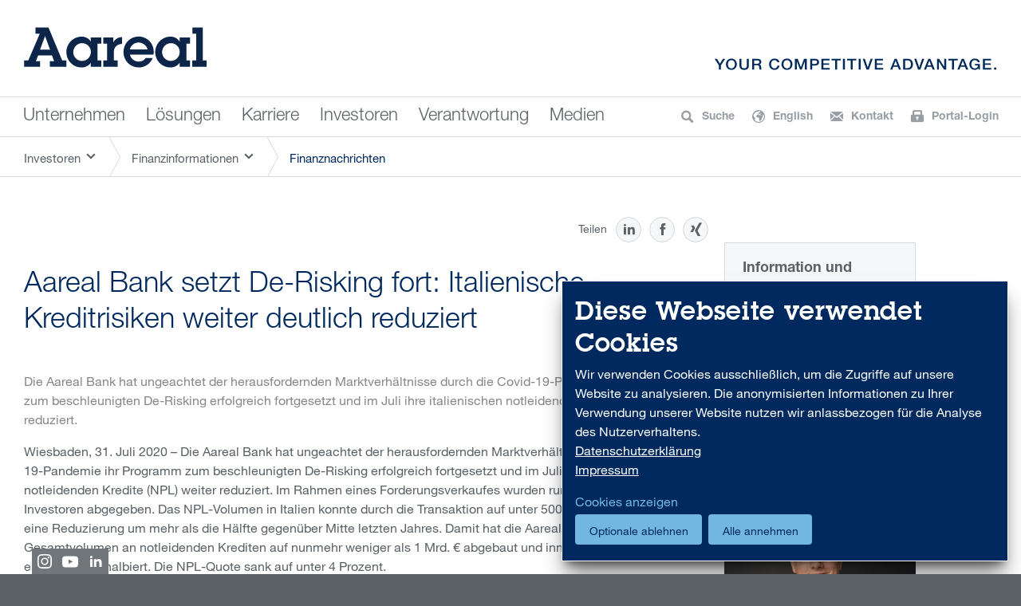

--- FILE ---
content_type: text/html; charset=utf-8
request_url: https://www.aareal-bank.com/investorenportal/finanzinformationen/finanznachrichten/finanznachrichten/finanznachrichten/aareal-bank-setzt-de-risking-fort-italienische-kreditrisiken-weiter-deutlich-reduziert
body_size: 16637
content:
<!DOCTYPE html>
<html class="styled-scrollbars">
<head>

<meta charset="utf-8">
<!-- 
	Website developed by NetFederation

	This website is powered by TYPO3 - inspiring people to share!
	TYPO3 is a free open source Content Management Framework initially created by Kasper Skaarhoj and licensed under GNU/GPL.
	TYPO3 is copyright 1998-2026 of Kasper Skaarhoj. Extensions are copyright of their respective owners.
	Information and contribution at https://typo3.org/
-->



<title>Aareal Bank: Aareal Bank setzt De-Risking fort: Italienische Kreditrisiken weiter deutlich reduziert</title>
<meta http-equiv="x-ua-compatible" content="IE=edge">
<meta name="generator" content="TYPO3 CMS">
<meta name="description" content="Die Aareal Bank hat ungeachtet der herausfordernden Marktverhältnisse durch die Covid-19-Pandemie ihr Programm zum beschleunigten De-Risking erfolgreich fortgesetzt und im Juli ihre italienischen notleidenden Kredite (NPL) weiter reduziert.">
<meta name="viewport" content="width=device-width, initial-scale=1.0, maximum-scale=5.0">
<meta name="robots" content="index,follow">
<meta property="og:title" content="Aareal Bank setzt De-Risking fort: Italienische Kreditrisiken weiter deutlich reduziert">
<meta property="og:type" content="article">
<meta property="og:url" content="https://www.aareal-bank.com/investorenportal/finanzinformationen/finanznachrichten/finanznachrichten/finanznachrichten/aareal-bank-setzt-de-risking-fort-italienische-kreditrisiken-weiter-deutlich-reduziert">
<meta property="og:image" content="https://www.aareal-bank.com/typo3temp/assets/_processed_/e/3/csm_Aareal-Bank_Location_Wiesbaden_391d40ea61.jpg">
<meta property="og:image:width" content="850">
<meta property="og:image:height" content="615">
<meta property="og:image" content="https://www.aareal-bank.com/aareal-bank.png">
<meta property="og:image:width" content="1200">
<meta property="og:image:height" content="627">
<meta property="og:description" content="Die Aareal Bank hat ungeachtet der herausfordernden Marktverhältnisse durch die Covid-19-Pandemie ihr Programm zum beschleunigten De-Risking erfolgreich fortgesetzt und im Juli ihre italienischen notleidenden Kredite (NPL) weiter reduziert.">
<meta name="twitter:site" content="@aareal">
<meta name="twitter:card" content="summary">
<meta name="twitter:title" content="Finanznachrichten">
<meta name="twitter:description" content="Unser Fokus ist das Geschäft mit Kunden aus der gewerblichen Immobilien- und Wohnungswirtschaft - in mehr als 25 Ländern.">
<meta name="twitter:image" content="https://www.aareal-bank.com/aareal-bank.png">
<meta name="twitter:image:alt" content="Aareal Bank AG">
<meta name="apple-mobile-web-app-capable" content="yes">


<link rel="stylesheet" href="/typo3temp/assets/css/99337589528f0c397fa2c51076448026.css?1712668807" media="all">
<link rel="stylesheet" href="/_assets/2e372d6693c3b2eff8eb5a9ca49bdded/Css/main.css?1762858227" media="all">



<script src="/_assets/2e372d6693c3b2eff8eb5a9ca49bdded/JavaScript/modernizr-custom.min.js?1762858227"></script>
<script defer="defer" src="/_assets/e0133efb0bffba5d34ff81854ac14ee3/JavaScript/klaro-no-translations-no-css.js?1754341760"></script>
<script defer="defer">var klaroConfig={disabled:'0',poweredBy:'https://kiprotect.com/klaro',htmlTexts:true,cookieExpiresAfterDays:60,acceptAll:true,purposeOrder:['functional','analytics'],translations:{zz:{privacyPolicy:{name:'Datenschutzerklärung',text:'Um mehr zu erfahren, lesen Sie bitte unsere {privacyPolicy}.'},consentModal:{title:'Dienste, die wir nutzen möchten',description:'Hier können Sie die Dienste, die wir auf dieser Website nutzen möchten, bewerten und anpassen. Sie haben das Sagen! Aktivieren oder deaktivieren Sie die Dienste, wie Sie es für richtig halten.'},consentNotice:{testing:'Testmodus!',title:'Diese Webseite verwendet Cookies',changeDescription:'Seit Ihrem letzten Besuch gab es Änderungen, bitte erneuern Sie Ihre Zustimmung.',description:'Wir verwenden Cookies ausschließlich, um die Zugriffe auf unsere Website zu analysieren. Die anonymisierten Informationen zu Ihrer Verwendung unserer Website nutzen wir anlassbezogen für die Analyse des Nutzerverhaltens.<br/><a href=\"/footermenu/datenschutz\" title=\"Datenschutzerklärung öffnen\" target=\"_blank\">Datenschutzerkl&auml;rung</a><br /><a href=\"/footermenu/impressum\" title=\"Impressum öffnen\" target=\"_blank\">Impressum</a>',learnMore:'Cookies anzeigen'},purposeItem:{service:'Dienst',services:'Dienste'},ok:'Alle annehmen',save:'Speichern',decline:'Optionale ablehnen',close:'Schließen',acceptAll:'Alle Cookies zulassen',acceptSelected:'Auswahl erlauben',service:{disableAll:{title:'Alle Dienste aktivieren oder deaktivieren',description:'Mit diesem Schalter können Sie alle Dienste aktivieren oder deaktivieren.'},optOut:{title:'(Opt-out)',description:'Diese Dienste werden standardmäßig geladen (Sie können sich jedoch abmelden)'},required:{title:'(immer erforderlich)',description:'Dieser Service ist immer erforderlich'},purposes:'Zwecke',purpose:'Zweck'},poweredBy:'<p class=\"cm-powered-by d-flex\"><a href=\"https://www.aareal-bank.com/footermenu/impressum\" target=\"_blank\" rel=\"noopener\" class=\"imprintLink\">Impressum</a><a href=\"https://kiprotect.com/klaro\" rel=\"noopener\" target=\"_blank\">Realisiert mit Klaro!</a></p>',contextualConsent:{description:'Möchten Sie von {title} bereitgestellte externe Inhalte laden?',acceptOnce:'Ja',acceptAlways:'Immer'},privacyPolicyUrl:'https://www.aareal-bank.com/footermenu/datenschutz',purposes:{functional:{title:'Notwendig',description:'Notwendige Cookies helfen dabei, eine Webseite nutzbar zu machen, indem sie Grundfunktionen wie Seitennavigation und Zugriff auf sichere Bereiche der Webseite ermöglichen. Die Webseite kann ohne diese Cookies nicht richtig funktionieren.'},analytics:{title:'Statistiken',description:'Statistik-Cookies helfen Webseiten-Besitzern zu verstehen, wie Besucher mit Webseiten interagieren, indem Informationen anonym gesammelt und gemeldet werden.'}}}},services:[{translations:{zz:{title:'Klaro',description:'Speichert den Zustimmungsstatus des Benutzers für Cookies auf der aktuellen Domäne.<p><strong>Cookies</strong></p><p>Nachfolgend finden Sie eine Liste aller von Klaro verwendeten Cookies</p><span class=\"table\"><span class=\"tr\"><span class=\"th\">Name / Muster</span><span class=\"th\">Ablaufzeit</span></span><span class=\"tr\"><span class=\"td\">klaro</span><span class=\"td\">2 Monate</span></span></span>'}},name:'klaro',purposes:['functional'],required:true,cookies:['klaro']},{translations:{zz:{title:'Matomo/Piwik',description:'Open-Source-Software für die statistische Analyse von Besucherzugriffen<p><strong>Cookies</strong></p><p>Nachfolgend finden Sie eine Liste aller von Matomo/Piwik verwendeten Cookies</p><span class=\"table\"><span class=\"tr\"><span class=\"th\">Name / Muster</span><span class=\"th\">Ablaufzeit</span></span><span class=\"tr\"><span class=\"td\">_pk_id#</span><span class=\"td\">13 Monate</span></span><span class=\"tr\"><span class=\"td\">_pk_ses#</span><span class=\"td\">30 Minuten</span></span></span>'}},name:'matomo',purposes:['analytics'],cookies:[/^_pk_.*$/,'_pk_ses#']}]};document.addEventListener("DOMContentLoaded",()=>{"use strict";const klaroElements=document.querySelectorAll("[data-klaro-trigger]");klaroElements.forEach(element=>{element.addEventListener("click",e=>{e.preventDefault();if(typeof klaroConfig!=="undefined"){klaro.show(klaroConfig,true);if(element.dataset.klaroTrigger==="reset")klaro.getManager(klaroConfig).resetConsents();}});});});</script>

<link rel="icon" type="image/x-icon" href="/_assets/2e372d6693c3b2eff8eb5a9ca49bdded/favicon/favicon.ico">
		<link rel="icon" type="image/png" href="/_assets/2e372d6693c3b2eff8eb5a9ca49bdded/favicon/favicon.png">

		<link rel="icon" type="image/png" href="/_assets/2e372d6693c3b2eff8eb5a9ca49bdded/favicon/favicon-16x16.png" sizes="16x16">
		<link rel="icon" type="image/png" href="/_assets/2e372d6693c3b2eff8eb5a9ca49bdded/favicon/favicon-32x32.png" sizes="32x32">

		<link rel="apple-touch-icon" sizes="180x180" href="/_assets/2e372d6693c3b2eff8eb5a9ca49bdded/favicon/apple-touch-icon.png">

		<link rel="manifest" href="/_assets/2e372d6693c3b2eff8eb5a9ca49bdded/favicon/manifest.json">
		<link rel="mask-icon" href="/_assets/2e372d6693c3b2eff8eb5a9ca49bdded/favicon/safari-pinned-tab.svg" color="#002a5f">

		<meta name="msapplication-config" content="/_assets/2e372d6693c3b2eff8eb5a9ca49bdded/favicon/browserconfig.xml" />
		<meta name="msapplication-navbutton-color" content="#ffffff">
		<meta name="msapplication-tooltip" content="Aareal Bank AG"/>
		<meta name="application-name" content="Aareal Bank AG"/>
		<meta name="apple-mobile-web-app-title" content="Aareal Bank AG"/>
<link rel="alternate" hreflang="de-DE" href="https://www.aareal-bank.com/investorenportal/finanzinformationen/finanznachrichten/finanznachrichten/finanznachrichten/aareal-bank-setzt-de-risking-fort-italienische-kreditrisiken-weiter-deutlich-reduziert"/>
<link rel="alternate" hreflang="en-US" href="https://www.aareal-bank.com/en/investors-portal/finance-information/financial-news/financial-news/ir-information/aareal-bank-continues-its-de-risking-programme-with-another-marked-reduction-in-italian-credit-risk"/>
<link rel="alternate" hreflang="x-default" href="https://www.aareal-bank.com/investorenportal/finanzinformationen/finanznachrichten/finanznachrichten/finanznachrichten/aareal-bank-setzt-de-risking-fort-italienische-kreditrisiken-weiter-deutlich-reduziert"/>
</head>
<body class="contentpage">


<!--TYPO3SEARCH_end-->
<header class="container-fluid">
    <div class="area-logo">
        <div class="container">
            <a class="logo-arl" tabindex="10" href="/">
                <img src="/_assets/2e372d6693c3b2eff8eb5a9ca49bdded/Images/Aareal_Logo_RGB_new.svg" alt="Aareal Bank">
            </a>
            <a class="logo-qmba d-none d-md-block" tabindex="10" href="/">
                <img src="/_assets/2e372d6693c3b2eff8eb5a9ca49bdded/Images/Aareal_Claim_RGB_new.svg" alt="Your competitive advantage">
            </a>

            <a id="btn-offcanvas-menu" class="menu icon d-md-none" href="#" tabindex="-1"></a>
            <a id="btn-offcanvas-services" class="services icon d-md-none" href="#" tabindex="-1"></a>
            <div class="wrapper-services d-none d-md-block">

                <a data-toggle="collapse" data-target="#collapsing-search" aria-expanded="false" aria-controls="collapsing-search" class="icon search collapsed" id="btn-collapsing-search" tabindex="30" href="/suchergebnisse/">
                    <span class="d-none d-xl-inline">Suche</span>
                </a>

                <span style="display:none;"><a href="/investorenportal/finanzinformationen/finanznachrichten/finanznachrichten/finanznachrichten/aareal-bank-setzt-de-risking-fort-italienische-kreditrisiken-weiter-deutlich-reduziert" class="icon language" tabindex="30"><span class="d-none d-xl-inline">Deutsch</span></a></span><a href="/en/investors-portal/finance-information/financial-news/financial-news/ir-information/aareal-bank-continues-its-de-risking-programme-with-another-marked-reduction-in-italian-credit-risk" class="icon language" tabindex="30"><span class="d-none d-xl-inline">English</span></a>

                <a class="icon contact" tabindex="30" href="https://www.aareal-bank.com/kontakt/">
                    <span class="d-none d-xl-inline">Kontakt</span>
                </a>

                <div class="dropdown services text">
                    <a href="#" tabindex="30" class="dropdown-toggle icon login" id="dropdown-portal" data-toggle="dropdown" aria-haspopup="true" aria-expanded="false">
                        <span class="d-none d-lg-inline">
                            Portal-Login
                        </span>
                    </a>
                    <div class="dropdown-menu dropdown-menu-right" aria-labelledby="dropdown-portal">
                        <a href="https://portal.aareal.com/" class="dropdown-item">Aareal Portal</a><a href="https://kautionen.aareal-bank.com" class="dropdown-item">Aareal Account Kautionen</a><a href="https://service.aareal-bank.com" target="_blank" class="dropdown-item" rel="noreferrer">Kundenservice Portal</a>
                    </div>
                </div>

            </div>
        </div>
    </div>

    <nav class="nav-main d-none d-md-block">
        <div class="container clearfix">
            <div class="dropdown"><a href="https://www.aareal-bank.com/ueber-uns" class="dropdown-toggle" tabindex="20" data-toggle="dropdown" aria-haspopup="true" aria-expanded="false" id="dropdown-nav-main-25" data-target-id="dropdown-menu-25" title="Profil, Vorstand, Konzernstruktur">Unternehmen</a><div class="dropdown-menu dropdown-proxy" aria-labelledby="dropdown-nav-main-25"></div></div><div class="dropdown"><a href="https://www.aareal-bank.com/loesungen/corporate-banking" class="dropdown-toggle" tabindex="20" data-toggle="dropdown" aria-haspopup="true" aria-expanded="false" id="dropdown-nav-main-8066" data-target-id="dropdown-menu-8066">Lösungen</a><div class="dropdown-menu dropdown-proxy" aria-labelledby="dropdown-nav-main-8066"></div></div><div class="dropdown"><a href="https://www.aareal-bank.com/karriere/deine-perspektiven-bei-uns" class="dropdown-toggle" tabindex="20" data-toggle="dropdown" aria-haspopup="true" aria-expanded="false" id="dropdown-nav-main-8067" data-target-id="dropdown-menu-8067">Karriere</a><div class="dropdown-menu dropdown-proxy" aria-labelledby="dropdown-nav-main-8067"></div></div><div class="dropdown"><a href="/investorenportal/" class="dropdown-toggle" tabindex="20" data-toggle="dropdown" aria-haspopup="true" aria-expanded="false" id="dropdown-nav-main-28" data-target-id="dropdown-menu-28" title="Pfandbriefe, Schuldverschreibungen, Ratings">Investoren</a><div class="dropdown-menu dropdown-proxy" aria-labelledby="dropdown-nav-main-28"></div></div><div class="dropdown"><a href="https://www.aareal-bank.com/verantwortung" class="dropdown-toggle" tabindex="20" data-toggle="dropdown" aria-haspopup="true" aria-expanded="false" id="dropdown-nav-main-2131" data-target-id="dropdown-menu-2131">Verantwortung</a><div class="dropdown-menu dropdown-proxy" aria-labelledby="dropdown-nav-main-2131"></div></div><div class="dropdown"><a href="https://www.aareal-bank.com/medienportal" class="dropdown-toggle" tabindex="20" data-toggle="dropdown" aria-haspopup="true" aria-expanded="false" id="dropdown-nav-main-46" data-target-id="dropdown-menu-46">Medien</a><div class="dropdown-menu dropdown-proxy" aria-labelledby="dropdown-nav-main-46"></div></div><div class="dropdown-menu-nav-main" id="dropdown-menu-25"><div class="container"><div><a href="https://www.aareal-bank.com/ueber-uns" tabindex="20" class="dropdown-menu-nav-main-link icon link">Über uns</a><ul class="dropdown-menu-nav-main-1st clean"><li><a href="https://www.aareal-bank.com/ueber-uns/unternehmensprofil" class="dropdown-item bold">Unternehmensprofil</a><ul class="dropdown-menu-nav-main-2nd clean"><li><a href="https://www.aareal-bank.com/ueber-uns/unternehmensprofil/vorstand" class="dropdown-item">Vorstand</a></li><li><a href="https://www.aareal-bank.com/ueber-uns/unternehmensprofil/aufsichtsrat" class="dropdown-item">Aufsichtsrat</a></li><li><a href="https://100jahre.aareal-bank.com/meilensteine" target="_blank" class="dropdown-item">Geschichte</a></li></ul></li><li><a href="https://www.aareal-bank.com/ueber-uns/corporate-governance" class="dropdown-item bold">Corporate Governance</a><ul class="dropdown-menu-nav-main-2nd clean"><li><a href="https://www.aareal-bank.com/ueber-uns/corporate-governance/entsprechenserklaerung" class="dropdown-item">Entsprechenserklärung</a></li><li><a href="https://www.aareal-bank.com/ueber-uns/corporate-governance/managers-transactions" class="dropdown-item">Managers Transactions</a></li><li><a href="https://www.aareal-bank.com/ueber-uns/corporate-governance/stimmrechtsmitteilungen" class="dropdown-item">Stimmrechtsmitteilungen</a></li><li><a href="https://www.aareal-bank.com/ueber-uns/corporate-governance/satzung" class="dropdown-item">Satzung</a></li></ul></li><li><a href="https://www.aareal-bank.com/ueber-uns/start-up-programm" class="dropdown-item bold">Start-up-Programm</a></li></ul></div></div></div><div class="dropdown-menu-nav-main" id="dropdown-menu-8066"><div class="container"><div><a href="https://www.aareal-bank.com/loesungen/corporate-banking" tabindex="20" class="dropdown-menu-nav-main-link icon link">Lösungen</a><ul class="dropdown-menu-nav-main-1st clean"><li><a href="https://www.aareal-bank.com/loesungen/corporate-banking" class="dropdown-item bold">Corporate Banking</a><ul class="dropdown-menu-nav-main-2nd clean"><li><a href="https://www.aareal-bank.com/loesungen/corporate-banking/zahlungsverkehr" class="dropdown-item">Zahlungsverkehr</a></li><li><a href="https://www.aareal-bank.com/loesungen/corporate-banking/immobilien-kautionsmanagement" class="dropdown-item">Immobilien- & Kautionsmanagement</a></li><li><a href="https://www.aareal-bank.com/loesungen/corporate-banking/prozessoptimierung-automatisierung" class="dropdown-item">Prozessoptimierung & Automatisierung</a></li><li><a href="https://www.aareal-bank.com/fileadmin/02_Kunden/06_Downloads_PDF/2026/AAB_Trendbarometer_260120.pdf" target="_blank" class="dropdown-item">Aareal Trendbarometer</a></li><li><a href="https://vastgoed.aareal-bank.com/over-ons" target="_blank" class="dropdown-item" rel="noreferrer">Informationen für niederländische Interessenten</a></li><li><a href="https://www.aareal-bank.com/loesungen/corporate-banking/downloads" class="dropdown-item">Downloads</a></li><li><a href="https://www.aareal-bank.com/loesungen/corporate-banking/kontakt" class="dropdown-item">Kontakt</a></li></ul></li><li><a href="https://www.aareal-bank.com/loesungen/gewerbliche-immobilienfinanzierung/immobilieninvestoren" class="dropdown-item bold">Gewerbliche Immobilienfinanzierung</a><ul class="dropdown-menu-nav-main-2nd clean"><li><a href="https://www.aareal-bank.com/loesungen/gewerbliche-immobilienfinanzierung/immobilieninvestoren" class="dropdown-item">Immobilieninvestoren</a></li><li><a href="https://www.aareal-bank.com/loesungen/gewerbliche-immobilienfinanzierung/ansprechpartner-weltweit" class="dropdown-item">Ansprechpartner weltweit</a></li></ul></li></ul></div></div></div><div class="dropdown-menu-nav-main" id="dropdown-menu-8067"><div class="container"><div><a href="https://www.aareal-bank.com/karriere/deine-perspektiven-bei-uns" tabindex="20" class="dropdown-menu-nav-main-link icon link">Karriere</a><ul class="dropdown-menu-nav-main-1st clean"><li><a href="https://www.aareal-bank.com/karriere/deine-perspektiven-bei-uns" class="dropdown-item bold">Deine Perspektiven bei uns</a></li><li><a href="https://www.aareal-bank.com/karriere/arbeiten-bei-der-aareal-bank" class="dropdown-item bold">Arbeiten bei der Aareal Bank</a><ul class="dropdown-menu-nav-main-2nd clean"><li><a href="https://www.aareal-bank.com/karriere/arbeiten-bei-der-aareal-bank/kultur-verantwortung" class="dropdown-item">Kultur & Verantwortung</a></li><li><a href="https://www.aareal-bank.com/karriere/arbeiten-bei-der-aareal-bank/arbeitswelt" class="dropdown-item">Arbeitswelt</a></li><li><a href="https://www.aareal-bank.com/karriere/arbeiten-bei-der-aareal-bank/lernen-entwicklung" class="dropdown-item">Lernen & Entwicklung</a></li><li><a href="https://www.aareal-bank.com/karriere/arbeiten-bei-der-aareal-bank/benefits" class="dropdown-item">Benefits</a></li></ul></li><li><a href="https://www.aareal-bank.com/karriere/einstiegsmoeglichkeiten" class="dropdown-item bold">Einstiegsmöglichkeiten</a><ul class="dropdown-menu-nav-main-2nd clean"><li><a href="https://www.aareal-bank.com/karriere/einstiegsmoeglichkeiten/berufserfahrene" class="dropdown-item">Berufserfahrene</a></li><li><a href="https://www.aareal-bank.com/karriere/einstiegsmoeglichkeiten/berufseinstieg" class="dropdown-item">Berufseinstieg</a></li><li><a href="https://www.aareal-bank.com/karriere/einstiegsmoeglichkeiten/studierende" class="dropdown-item">Studierende</a></li><li><a href="https://www.aareal-bank.com/karriere/einstiegsmoeglichkeiten/schuelerinnen-schueler" class="dropdown-item">Schülerinnen & Schüler</a></li><li><a href="https://www.aareal-bank.com/karriere/einstiegsmoeglichkeiten/teams-im-fokus" class="dropdown-item">Teams im Fokus</a></li></ul></li><li><a href="https://www.aareal-bank.com/karriere/jobs-bewerbung" class="dropdown-item bold">Jobs & Bewerbung</a><ul class="dropdown-menu-nav-main-2nd clean"><li><a href="https://www.aareal-bank.com/karriere/jobs-bewerbung/jobs" class="dropdown-item">Jobs</a></li><li><a href="https://www.aareal-bank.com/karriere/jobs-bewerbung/bewerbung-onboarding" class="dropdown-item">Bewerbung & Onboarding</a></li><li><a href="https://www.aareal-bank.com/karriere/jobs-bewerbung/kontakt" class="dropdown-item">Kontakt</a></li></ul></li></ul></div></div></div><div class="dropdown-menu-nav-main" id="dropdown-menu-28"><div class="container"><div><a href="/investorenportal/" tabindex="20" class="dropdown-menu-nav-main-link icon link">Investorenportal</a><ul class="dropdown-menu-nav-main-1st clean"><li><a href="/investorenportal/aktieninvestoren" class="dropdown-item bold">Aktieninvestoren</a><ul class="dropdown-menu-nav-main-2nd clean"><li><a href="/investorenportal/aktieninvestoren/hauptversammlung-2024" class="dropdown-item">Hauptversammlung 2024</a></li><li><a href="/investorenportal/aktieninvestoren/aktionaersstruktur" class="dropdown-item">Aktionärsstruktur</a></li><li><a href="/investorenportal/aktieninvestoren/delisting" class="dropdown-item">Delisting</a></li><li><a href="/investorenportal/aktieninvestoren/investorenvereinbarung-und-uebernahmeangebot" class="dropdown-item">Investorenvereinbarung und Übernahmeangebot</a></li><li><a href="/investorenportal/aktieninvestoren/aareal-bank-aktie" class="dropdown-item">Aareal Bank Aktie</a></li><li><a href="https://www.aareal-bank.com/ueber-uns/corporate-governance/stimmrechtsmitteilungen" class="dropdown-item">Stimmrechtsmitteilungen</a></li><li><a href="/investorenportal/aktieninvestoren/factsheet" class="dropdown-item">Factsheet</a></li><li><a href="/investorenportal/aktieninvestoren/info-und-bestellservice" class="dropdown-item">Info- und Bestellservice</a></li><li><a href="/investorenportal/aktieninvestoren/kontakt" class="dropdown-item">Kontakt</a></li></ul></li><li><a href="/investorenportal/fremdkapitalinvestoren" class="dropdown-item bold">Fremdkapitalinvestoren</a><ul class="dropdown-menu-nav-main-2nd clean"><li><a href="/investorenportal/fremdkapitalinvestoren/pfandbriefe" class="dropdown-item">Pfandbriefe</a></li><li><a href="/investorenportal/fremdkapitalinvestoren/andere-kapitalmarktprodukte" class="dropdown-item">Andere Kapitalmarktprodukte</a></li><li><a href="/investorenportal/fremdkapitalinvestoren/debt-issuance-programme" class="dropdown-item">Debt Issuance Programme</a></li><li><a href="/investorenportal/fremdkapitalinvestoren/debt-issuance-programme/european-commercial-paper-programm" class="dropdown-item">European Commercial Paper Programm</a></li><li><a href="/investorenportal/fremdkapitalinvestoren/einlagengeschaeft" class="dropdown-item">Einlagengeschäft</a></li><li><a href="https://www.aareal-bank.com/investorenportal/fremdkapitalinvestoren/fixed-income-praesentationen/archiv/2023" class="dropdown-item">Fixed Income Präsentationen</a></li><li><a href="/investorenportal/fremdkapitalinvestoren/hinweis-zur-bankenabwicklung-und-glaeubigerbeteiligung-bail-in" class="dropdown-item">Hinweis zur Bankenabwicklung und Gläubigerbeteiligung (Bail-in)</a></li><li><a href="/investorenportal/fremdkapitalinvestoren/hinweis-nach-48-abs-1-nr-4-nr-1-wertpapierhandelsgesetz" class="dropdown-item">Hinweis nach § 48 Abs. 1 Nr. 4, Nr. 1 Wertpapierhandelsgesetz</a></li><li><a href="/investorenportal/fremdkapitalinvestoren/kontakt" class="dropdown-item">Kontakt</a></li></ul></li><li><a href="/investorenportal/finanzinformationen" class="dropdown-item bold">Finanzinformationen</a><ul class="dropdown-menu-nav-main-2nd clean"><li><a href="/investorenportal/finanzinformationen/geschaeftsbericht-2024" class="dropdown-item">Geschäftsbericht 2024</a></li><li><a href="https://www.aareal-bank.com/investorenportal/finanzinformationen/finanzkalender/archiv/2026" class="dropdown-item">Finanzkalender</a></li><li><a href="https://www.aareal-bank.com/investorenportal/finanzinformationen/finanznachrichten/finanznachrichten/archiv/2025" class="dropdown-item">Finanznachrichten</a></li><li><a href="https://www.aareal-bank.com/investorenportal/finanzinformationen/ad-hoc-mitteilungen-veroeffentlichte-insiderinformationen/ad-hoc-mitteilungen-/-veroeffentlichte-insiderinformationen/archiv/2024-1" class="dropdown-item">Ad-hoc Mitteilungen / veröffentlichte Insiderinformationen</a></li><li><a href="https://www.aareal-bank.com/investorenportal/finanzinformationen/finanzberichte/archiv/2025" class="dropdown-item">Finanzberichte</a></li><li><a href="https://www.aareal-bank.com/investorenportal/finanzinformationen/nachhaltigkeitsberichte/archiv/2024" class="dropdown-item">Nachhaltigkeitsberichte</a></li><li><a href="https://www.aareal-bank.com/investorenportal/finanzinformationen/praesentationen-und-reden/archiv/2025" class="dropdown-item">Präsentationen und Reden</a></li><li><a href="https://www.aareal-bank.com/investorenportal/finanzinformationen/aufsichtsrechtliche-offenlegung/archiv/2025" class="dropdown-item">Aufsichtsrechtliche Offenlegung</a></li><li><a href="https://www.aareal-bank.com/investorenportal/finanzinformationen/emissionsbedingungen-gemaess-art-437-abs-1-buchstabe-c-crr/archiv/2025" class="dropdown-item">Emissionsbedingungen gemäß Art. 437 Abs. 1 Buchstabe c CRR</a></li><li><a href="https://www.aareal-bank.com/investorenportal/finanzinformationen/bestaetigungserklaerung-nach-2-abs-1-nr-18b-anlv/archiv/2025" class="dropdown-item">Bestätigungserklärung nach § 2 Abs. 1 Nr. 18b AnlV</a></li><li><a href="https://www.aareal-bank.com/investorenportal/finanzinformationen/bankbestaetigung-ueber-die-einhaltung-der-vorschriften-ueber-eigenkapital-und-liquiditaet/archiv/2023" class="dropdown-item">Bankbestätigung über die Einhaltung der Vorschriften über Eigenkapital und Liquidität</a></li></ul></li><li><a href="/investorenportal/ratings" class="dropdown-item bold">Ratings</a><ul class="dropdown-menu-nav-main-2nd clean"><li><a href="/investorenportal/ratings/finanzratings" target="_blank" class="dropdown-item">Finanzratings</a></li><li><a href="https://www.aareal-bank.com/verantwortung/fortschritte-berichten/ratings" class="dropdown-item">ESG-Ratings</a></li></ul></li></ul></div></div></div><div class="dropdown-menu-nav-main" id="dropdown-menu-2131"><div class="container"><div><a href="https://www.aareal-bank.com/verantwortung" tabindex="20" class="dropdown-menu-nav-main-link icon link">Verantwortung (ESG)</a><ul class="dropdown-menu-nav-main-1st clean"><li><a href="https://www.aareal-bank.com/verantwortung/nachhaltigkeit-steuern" class="dropdown-item bold">Nachhaltigkeit steuern</a><ul class="dropdown-menu-nav-main-2nd clean"><li><a href="https://www.aareal-bank.com/verantwortung/loesungen-umsetzen/nachhaltigkeitsmanagement" class="dropdown-item">Nachhaltigkeitsmanagement</a></li><li><a href="https://www.aareal-bank.com/verantwortung/nachhaltigkeit-steuern/corporate-governance" class="dropdown-item">Governance</a></li><li><a href="https://www.aareal-bank.com/verantwortung/nachhaltigkeit-steuern/soziales" class="dropdown-item">Soziales</a></li><li><a href="https://www.aareal-bank.com/verantwortung/loesungen-umsetzen/nachhaltige-beschaffung" class="dropdown-item">Nachhaltige Beschaffung</a></li><li><a href="https://www.aareal-bank.com/verantwortung/nachhaltigkeit-steuern/informationssicherheit-datenschutz" class="dropdown-item">Informationssicherheit & Datenschutz</a></li></ul></li><li><a href="https://www.aareal-bank.com/verantwortung/loesungen-umsetzen" class="dropdown-item bold">Lösungen umsetzen</a><ul class="dropdown-menu-nav-main-2nd clean"><li><a href="https://www.aareal-bank.com/verantwortung/loesungen-umsetzen/kreditgeschaeft" class="dropdown-item">Grünes Kreditgeschäft</a></li><li><a href="https://www.aareal-bank.com/verantwortung/loesungen-umsetzen/refinanzierungsgeschaeft" class="dropdown-item">Grünes Refinanzierungsgeschäft</a></li><li><a href="https://www.aareal-bank.com/verantwortung/loesungen-umsetzen/banking-digital-solutions" class="dropdown-item">Banking & Digital Solutions</a></li><li><a href="https://www.aareal-bank.com/verantwortung/loesungen-umsetzen/umwelt-und-klimaschutz" class="dropdown-item">Energie- und Umweltmanagement</a></li></ul></li><li><a href="https://www.aareal-bank.com/verantwortung/fortschritte-berichten" class="dropdown-item bold">Fortschritte berichten</a><ul class="dropdown-menu-nav-main-2nd clean"><li><a href="https://www.aareal-bank.com/verantwortung/fortschritte-berichten/news/archiv/2025" class="dropdown-item">News</a></li><li><a href="https://www.aareal-bank.com/verantwortung/fortschritte-berichten/unsere-wichtigsten-nachhaltigkeitsdokumente" class="dropdown-item">Unsere wichtigsten Nachhaltigkeitsdokumente</a></li><li><a href="https://www.aareal-bank.com/verantwortung/fortschritte-berichten/nichtfinanzielle-berichterstattung" class="dropdown-item">Nichtfinanzielle Berichterstattung</a></li><li><a href="https://www.aareal-bank.com/verantwortung/fortschritte-berichten/ratings" class="dropdown-item">ESG-Ratings</a></li><li><a href="https://www.aareal-bank.com/verantwortung/fortschritte-berichten/informationen-nach-offenlegungsverordnung" class="dropdown-item">Informationen nach Offenlegungsverordnung</a></li></ul></li><li><a href="https://www.aareal-bank.com/verantwortung/in-dialog-treten" class="dropdown-item bold">In Dialog treten</a><ul class="dropdown-menu-nav-main-2nd clean"><li><a href="https://www.aareal-bank.com/verantwortung/in-dialog-treten/kontakt" class="dropdown-item">Kontakt ESG-Team</a></li><li><a href="https://www.aareal-bank.com/verantwortung/in-dialog-treten/governmental-affairs" class="dropdown-item">Governmental Affairs</a></li><li><a href="https://www.aareal-bank.com/verantwortung/in-dialog-treten/mitgliedschaften" class="dropdown-item">Mitgliedschaften</a></li><li><a href="https://www.aareal-bank.com/verantwortung/loesungen-umsetzen/gesellschaftliches-engagement-1" class="dropdown-item">Gesellschaftliches Engagement</a></li></ul></li></ul></div></div></div><div class="dropdown-menu-nav-main" id="dropdown-menu-46"><div class="container"><div><a href="https://www.aareal-bank.com/medienportal" tabindex="20" class="dropdown-menu-nav-main-link icon link">Medienportal</a><ul class="dropdown-menu-nav-main-1st clean"><li><a href="https://www.aareal-bank.com/medienportal/newsroom" class="dropdown-item bold">Newsroom</a><ul class="dropdown-menu-nav-main-2nd clean"><li><a href="https://www.aareal-bank.com/medienportal/newsroom/terminkalender/archiv/2026" class="dropdown-item">Terminkalender</a></li><li><a href="https://www.aareal-bank.com/medienportal/newsroom/pressemitteilungen/archiv/2026" class="dropdown-item">Pressemitteilungen</a></li><li><a href="https://www.aareal-bank.com/investorenportal/finanzinformationen/ad-hoc-mitteilungen-veroeffentlichte-insiderinformationen/ad-hoc-mitteilungen-/-veroeffentlichte-insiderinformationen/archiv/2024-1" class="dropdown-item">Ad-hoc Mitteilungen / veröffentlichte Insiderinformationen</a></li><li><a href="https://www.aareal-bank.com/investorenportal/finanzinformationen/finanzberichte/archiv/2025" class="dropdown-item">Finanzberichte</a></li><li><a href="https://www.aareal-bank.com/medienportal/newsroom/praesentationen-und-reden/archiv/2025" class="dropdown-item">Präsentationen und Reden</a></li></ul></li><li><a href="https://www.aareal-bank.com/medienportal/mediathek" class="dropdown-item bold">Mediathek</a><ul class="dropdown-menu-nav-main-2nd clean"><li><a href="https://www.aareal-bank.com/medienportal/mediathek/fotos" class="dropdown-item">Fotos</a></li></ul></li><li><a href="https://www.aareal-bank.com/medienportal/kontakt" class="dropdown-item bold">Kontakt</a></li></ul></div></div></div>
        </div>
    </nav>

    <div class="area-collapsing-search collapse" id="collapsing-search">
        <div class="container">
            <form method="get" name="form-search" id="headertx_indexedsearch" action="/suchergebnisse">
                <div>
                    <input type="hidden" name="tx_indexedsearch_pi2[__referrer][@extension]" value="">
                    <input type="hidden" name="tx_indexedsearch_pi2[__referrer][@controller]" value="Standard">
                    <input type="hidden" name="tx_indexedsearch_pi2[__referrer][@action]" value="index">
                    <input type="hidden" name="tx_indexedsearch_pi2[__referrer][arguments]" value="YTowOnt98bcd31cf9fd281c540bf0fb20e5b1a1332cc76f0">
                    <input type="hidden" name="tx_indexedsearch_pi2[__referrer][@request]" value="{&quot;@extension&quot;:null,&quot;@controller&quot;:&quot;Standard&quot;,&quot;@action&quot;:&quot;index&quot;}9113302d3370d9d06a9fe558ab627dbacd726571">
                    <input type="hidden" name="tx_indexedsearch_pi2[__trustedProperties]" value="{&quot;controller&quot;:1,&quot;action&quot;:1,&quot;search&quot;:{&quot;_sections&quot;:1,&quot;_freeIndexUid&quot;:1,&quot;pointer&quot;:1,&quot;sword&quot;:1}}54a8d1c0a0a835fa6fb852e44ec6bc29789bba95">
                </div>

                <div class="tx-indexedsearch-hidden-fields">
                    <input type="hidden" name="tx_indexedsearch_pi2[controller]" value="Search">
                    <input type="hidden" name="tx_indexedsearch_pi2[action]" value="search">
                    <input type="hidden" name="tx_indexedsearch_pi2[search][_sections]" value="0">
                    <input id="headertx_indexedsearch_freeIndexUid" type="hidden" name="tx_indexedsearch_pi2[search][_freeIndexUid]" value="_">
                    <input id="headertx_indexedsearch_pointer" type="hidden" name="tx_indexedsearch_pi2[search][pointer]" value="0">

                </div>
                <fieldset>
                    <legend class="hidden"></legend>
                    <div class="form-group search-input-container">
                        <div class="input-group">
                            <input placeholder="Wonach suchen Sie?" class="form-control" id="headerinput-search-main" type="text" name="tx_indexedsearch_pi2[search][sword]">
                            <span class="input-group-btn">
						<button type="submit" name="tx_indexedsearch_pi2[search][submitButton]" id="headersubmit-search-main" class="btn icon search">&nbsp;</button>
				  	</span>
                        </div>
                    </div>

                </fieldset>

            </form>
        </div>
    </div>

    
    <nav class="nav-sub d-none d-md-block">
        <div class="container clearfix">
            <div class="dropdown"><a href="/investorenportal/" class="dropdown-toggle icon withsub" id="dropdown-nav-sub-28" data-toggle="dropdown" aria-haspopup="true" aria-expanded="false">Investoren</a><div class="dropdown-menu dropdown-menu-nav-sub" aria-labelledby="dropdown-nav-sub-28"><a href="/investorenportal/" class="dropdown-item bold">Investorenportal</a><a href="/investorenportal/aktieninvestoren" class="dropdown-item">Aktieninvestoren</a><a href="/investorenportal/fremdkapitalinvestoren" class="dropdown-item">Fremdkapitalinvestoren</a><a href="/investorenportal/finanzinformationen" class="dropdown-item">Finanzinformationen</a><a href="/investorenportal/ratings" class="dropdown-item">Ratings</a></div><div class="dropdown-marker"></div></div><div class="dropdown"><a href="/investorenportal/finanzinformationen" class="dropdown-toggle icon withsub" id="dropdown-nav-sub-1527" data-toggle="dropdown" aria-haspopup="true" aria-expanded="false">Finanzinformationen</a><div class="dropdown-menu dropdown-menu-nav-sub" aria-labelledby="dropdown-nav-sub-1527"><a href="/investorenportal/finanzinformationen" class="dropdown-item bold">Finanzinformationen</a><a href="/investorenportal/finanzinformationen/geschaeftsbericht-2024" class="dropdown-item">Geschäftsbericht 2024</a><a href="/investorenportal/finanzinformationen/finanzkalender/archiv/2026" class="dropdown-item">Finanzkalender</a><a href="/investorenportal/finanzinformationen/finanznachrichten/finanznachrichten/archiv/2025" class="dropdown-item">Finanznachrichten</a><a href="/investorenportal/finanzinformationen/ad-hoc-mitteilungen-veroeffentlichte-insiderinformationen/ad-hoc-mitteilungen-/-veroeffentlichte-insiderinformationen/archiv/2024-1" class="dropdown-item">Ad-hoc Mitteilungen / veröffentlichte Insiderinformationen</a><a href="/investorenportal/finanzinformationen/finanzberichte/archiv/2025" class="dropdown-item">Finanzberichte</a><a href="/investorenportal/finanzinformationen/nachhaltigkeitsberichte/archiv/2024" class="dropdown-item">Nachhaltigkeitsberichte</a><a href="/investorenportal/finanzinformationen/praesentationen-und-reden/archiv/2025" class="dropdown-item">Präsentationen und Reden</a><a href="/investorenportal/finanzinformationen/aufsichtsrechtliche-offenlegung/archiv/2025" class="dropdown-item">Aufsichtsrechtliche Offenlegung</a><a href="/investorenportal/finanzinformationen/emissionsbedingungen-gemaess-art-437-abs-1-buchstabe-c-crr/archiv/2025" class="dropdown-item">Emissionsbedingungen gemäß Art. 437 Abs. 1 Buchstabe c CRR</a><a href="/investorenportal/finanzinformationen/bestaetigungserklaerung-nach-2-abs-1-nr-18b-anlv/archiv/2025" class="dropdown-item">Bestätigungserklärung nach § 2 Abs. 1 Nr. 18b AnlV</a><a href="/investorenportal/finanzinformationen/bankbestaetigung-ueber-die-einhaltung-der-vorschriften-ueber-eigenkapital-und-liquiditaet/archiv/2023" class="dropdown-item">Bankbestätigung über die Einhaltung der Vorschriften über Eigenkapital und Liquidität</a></div><div class="dropdown-marker"></div></div><div class="dropdown"><span class="dropdown-toggle">Finanznachrichten</span><div class="dropdown-marker"></div></div>
        </div>
    </nav>

</header>
<!--TYPO3SEARCH_begin-->



    <main class="container-fluid">
        <div class="area-content">
            <div class="container">
                <div class="row">
                    <div class="col-24 col-md-16 col-lg-17">
                        <div class="pagecontent">
                            
                                    
                                

                            
                                <div class="so-me-share">
                                    <span>Teilen</span>
                                    


	<button type="button" class="btn icon linked-in" id="btn-linked-in" data-name="linked-in" data-link-id="link-tooltip-linked-in" data-url="https://www.linkedin.com/shareArticle?mini=true&url=https%3A%2F%2Fwww.aareal-bank.com%2Finvestorenportal%2Ffinanzinformationen%2Ffinanznachrichten%2Ffinanznachrichten%2Ffinanznachrichten%2Faareal-bank-setzt-de-risking-fort-italienische-kreditrisiken-weiter-deutlich-reduziert&source=https%3A%2F%2Fwww.aareal-bank.com%2Finvestorenportal%2Ffinanzinformationen%2Ffinanznachrichten%2Ffinanznachrichten%2Ffinanznachrichten%2Faareal-bank-setzt-de-risking-fort-italienische-kreditrisiken-weiter-deutlich-reduziert" data-toggle="tooltip" data-placement="top" data-html="true" title="<p>Mit einem Klick auf diesen Share-Button verlassen Sie die Webpräsenz der Aareal Bank.</p><p><b><a id='link-tooltip-linked-in' class='icon' href='https://www.linkedin.com/shareArticle?mini=true&url=https%3A%2F%2Fwww.aareal-bank.com%2Finvestorenportal%2Ffinanzinformationen%2Ffinanznachrichten%2Ffinanznachrichten%2Ffinanznachrichten%2Faareal-bank-setzt-de-risking-fort-italienische-kreditrisiken-weiter-deutlich-reduziert&source=https%3A%2F%2Fwww.aareal-bank.com%2Finvestorenportal%2Ffinanzinformationen%2Ffinanznachrichten%2Ffinanznachrichten%2Ffinanznachrichten%2Faareal-bank-setzt-de-risking-fort-italienische-kreditrisiken-weiter-deutlich-reduziert'>Seite auf LinkedIn teilen</a></b></p>"></button>
	
	<button type="button" class="btn icon facebook" id="btn-facebook" data-name="facebook" data-link-id="link-tooltip-facebook" data-url="https://www.facebook.com/sharer/sharer.php?u=https%3A%2F%2Fwww.aareal-bank.com%2Finvestorenportal%2Ffinanzinformationen%2Ffinanznachrichten%2Ffinanznachrichten%2Ffinanznachrichten%2Faareal-bank-setzt-de-risking-fort-italienische-kreditrisiken-weiter-deutlich-reduziert" data-toggle="tooltip" data-placement="top" data-html="true" title="<p>Mit einem Klick auf diesen Share-Button verlassen Sie die Webpräsenz der Aareal Bank.</p><p><b><a id='link-tooltip-facebook' class='icon' href='https://www.facebook.com/sharer/sharer.php?u=https%3A%2F%2Fwww.aareal-bank.com%2Finvestorenportal%2Ffinanzinformationen%2Ffinanznachrichten%2Ffinanznachrichten%2Ffinanznachrichten%2Faareal-bank-setzt-de-risking-fort-italienische-kreditrisiken-weiter-deutlich-reduziert'>Seite auf Facebook teilen</a></b></p>"></button>
	<button type="button" class="btn icon xing" id="btn-xing" data-name="xing" data-link-id="link-tooltip-xing" data-url="https://www.xing-share.com/app/user?op=share;sc_p=xing-share;url=https%3A%2F%2Fwww.aareal-bank.com%2Finvestorenportal%2Ffinanzinformationen%2Ffinanznachrichten%2Ffinanznachrichten%2Ffinanznachrichten%2Faareal-bank-setzt-de-risking-fort-italienische-kreditrisiken-weiter-deutlich-reduziert" data-toggle="tooltip" data-placement="top" data-html="true" title="<p>Mit einem Klick auf diesen Share-Button verlassen Sie die Webpräsenz der Aareal Bank.</p><p><b><a id='link-tooltip-xing' class='icon' href='https://www.xing-share.com/app/user?op=share;sc_p=xing-share;url=https%3A%2F%2Fwww.aareal-bank.com%2Finvestorenportal%2Ffinanzinformationen%2Ffinanznachrichten%2Ffinanznachrichten%2Ffinanznachrichten%2Faareal-bank-setzt-de-risking-fort-italienische-kreditrisiken-weiter-deutlich-reduziert'>Seite auf Xing teilen</a></b></p>"></button>



                                </div>
                            

                            
                            
    

            <div id="c670" class="frame frame-default frame-type-news_newsdetail frame-layout-0">
                
                
                    



                
                
                    



                
                

    
    



<div class="news news-single">
	<div class="article" itemscope="itemscope" itemtype="http://schema.org/Article">
		
	
			
					



<div class="header">
    <h1 itemprop="headline">Aareal Bank setzt De-Risking fort: Italienische Kreditrisiken weiter deutlich reduziert</h1>
</div>

    
        <!-- teaser -->
        <div class="teaser-text" itemprop="description">
            <p>Die Aareal Bank hat ungeachtet der herausfordernden Marktverhältnisse durch die Covid-19-Pandemie ihr Programm zum beschleunigten De-Risking erfolgreich fortgesetzt und im Juli ihre italienischen notleidenden Kredite (NPL) weiter reduziert.</p>
        </div>
    

    

    




    <!-- main text -->
    <div class="news-text-wrap" itemprop="articleBody">
        <p>Wiesbaden, 31. Juli 2020 – Die Aareal Bank hat ungeachtet der herausfordernden Marktverhältnisse durch die Covid-19-Pandemie ihr Programm zum beschleunigten De-Risking erfolgreich fortgesetzt und im Juli ihre italienischen notleidenden Kredite (NPL) weiter reduziert. Im Rahmen eines Forderungsverkaufes wurden rund 140 Mio. € an Investoren abgegeben. Das NPL-Volumen in Italien konnte durch die Transaktion auf unter 500 Mio. € gesenkt werden – eine Reduzierung um mehr als die Hälfte gegenüber Mitte letzten Jahres. Damit hat die Aareal Bank auch ihr Gesamtvolumen an notleidenden Krediten auf nunmehr weniger als 1 Mrd. € abgebaut und innerhalb eines Jahres ebenfalls fast halbiert. Die NPL-Quote sank auf unter 4 Prozent.</p>
<p>Die aus der neuerlichen De-Risking-Transaktion resultierenden Aufwendungen von rund 10 Mio. € wurden noch in der Gewinn- und Verlustrechnung des zweiten Quartals berücksichtigt. Trotz dieser zusätzlichen einmaligen Ergebnisbelastung erwartet die Aareal Bank Gruppe für das zweite Quartal ein leicht positives Ergebnis. Seine Quartalszahlen wird das Unternehmen am 13. August vorlegen.</p>
<p>Der Vorstandsvorsitzende Hermann J. Merkens erklärte: „Es ist uns in einer Phase großer Unsicherheit an den Immobilien- und Kapitalmärkten erneut gelungen, unsere Kreditrisiken in Italien mit absolut vertretbarem Aufwand signifikant zu reduzieren. Wir wollen auf diese Weise auch im weiteren Jahresverlauf Risikopositionen abbauen, wenn sich ökonomisch sinnvolle Möglichkeiten dafür ergeben. Das erfolgreiche De-Risking trägt dazu bei, dass wir auch weiterhin gut durch die aktuelle Krise kommen.“</p>
    </div>



    <!-- Link Back -->
    <div class="news-backlink-wrap">
        <a href="https://www.aareal-bank.com/investorenportal/finanzinformationen/finanznachrichten/finanznachrichten/archiv/2025">
            < Zurück
        </a>
    </div>



    
    


<!-- related things -->
<div class="news-related-wrap">

    

    

    
</div>


				
		

	</div>
</div>



                
                    



                
                
                    



                
            </div>

        


                        </div>
                    </div>

                    <div class="col-24 col-md-8 col-lg-6 col-lg-offset-1 col-xl-5 col-xl-offset-2 marginal">
                        
                                
                                    
                                            
                                        
                                
                                    
                                
                                    
                                
                                    
                                
                                    
                                
                                    
                                
                                
    

            <div id="c3243" class="frame frame-default frame-type-news_newsdetail frame-layout-0">
                
                
                    



                
                
                    

    



                
                

    
    



<div class="news news-single">
	<div class="article" itemscope="itemscope" itemtype="http://schema.org/Article">
		
	
			
					




    <div class="teaser-marginal grey">
        <div class="teaser-marginal-content">
            
                <h5>Information und Download</h5>
            
            <div class="bodytext">
                
                    <p><a href="/fileadmin/downloadlist/DAM_Content/PRESS/News/2020/20200731_Pressemitteilung.pdf" target="_blank">Diese Pressemitteilung als PDF-Datei</a></p>
                
            </div>
        </div>
    </div>







    <div class="teaser-marginal grey">
        
                <div class="teaser-marginal-content">
                    <h5>
                        Ihre Ansprechpartner
                    </h5>
                    <p>
	                    <strong>Presse-Team</strong><br>
	                    <a class="icon mail" href="mailto:presse@aareal-bank.com">
		                    E-Mail senden
	                    </a>
                    </p>
                </div>
            
        
            
                <img alt="Christian Feldbrügge " src="/fileadmin/90_Kontakte/christian_feldbruegge_web.jpg" width="708" height="472" />
            
            <div class="teaser-marginal-content">
                <p>
                    
                        <strong>Christian Feldbrügge </strong><br>
                    
                    
                        <span class="icon phone">+49 611 348 2280</span><br>
                    
                    
                    
                        <span class="icon svg-icon mobile">+49 171 866 7919</span><br>
                    
                    
                        <a class="icon mail" href="#" data-mailto-token="nbjmup+disjtujbo/gfmecsvfhhfAbbsfbm.cbol/dpn" data-mailto-vector="1">
                            E-Mail senden
                        </a>
                    
                </p>

                
            </div>
        
    </div>





				
		

	</div>
</div>



                
                    



                
                
                    



                
            </div>

        


                            
                    </div>
                </div>
            </div>
        </div>

        




    <div class="area-share-print">
        <div class="container">
            <div class="row">
                <div class="col-24">
                    <button type="button" class="d-md-none btn icon share" id="btn-share">Teilen</button>
                    <div class="area-so-me d-md-none">
                        <div>
                            


	<button type="button" class="btn icon linked-in" id="btn-linked-in" data-name="linked-in" data-link-id="link-tooltip-linked-in" data-url="https://www.linkedin.com/shareArticle?mini=true&url=https%3A%2F%2Fwww.aareal-bank.com%2Finvestorenportal%2Ffinanzinformationen%2Ffinanznachrichten%2Ffinanznachrichten%2Ffinanznachrichten%2Faareal-bank-setzt-de-risking-fort-italienische-kreditrisiken-weiter-deutlich-reduziert&source=https%3A%2F%2Fwww.aareal-bank.com%2Finvestorenportal%2Ffinanzinformationen%2Ffinanznachrichten%2Ffinanznachrichten%2Ffinanznachrichten%2Faareal-bank-setzt-de-risking-fort-italienische-kreditrisiken-weiter-deutlich-reduziert" data-toggle="tooltip" data-placement="top" data-html="true" title="<p>Mit einem Klick auf diesen Share-Button verlassen Sie die Webpräsenz der Aareal Bank.</p><p><b><a id='link-tooltip-linked-in' class='icon' href='https://www.linkedin.com/shareArticle?mini=true&url=https%3A%2F%2Fwww.aareal-bank.com%2Finvestorenportal%2Ffinanzinformationen%2Ffinanznachrichten%2Ffinanznachrichten%2Ffinanznachrichten%2Faareal-bank-setzt-de-risking-fort-italienische-kreditrisiken-weiter-deutlich-reduziert&source=https%3A%2F%2Fwww.aareal-bank.com%2Finvestorenportal%2Ffinanzinformationen%2Ffinanznachrichten%2Ffinanznachrichten%2Ffinanznachrichten%2Faareal-bank-setzt-de-risking-fort-italienische-kreditrisiken-weiter-deutlich-reduziert'>Seite auf LinkedIn teilen</a></b></p>"></button>
	
	<button type="button" class="btn icon facebook" id="btn-facebook" data-name="facebook" data-link-id="link-tooltip-facebook" data-url="https://www.facebook.com/sharer/sharer.php?u=https%3A%2F%2Fwww.aareal-bank.com%2Finvestorenportal%2Ffinanzinformationen%2Ffinanznachrichten%2Ffinanznachrichten%2Ffinanznachrichten%2Faareal-bank-setzt-de-risking-fort-italienische-kreditrisiken-weiter-deutlich-reduziert" data-toggle="tooltip" data-placement="top" data-html="true" title="<p>Mit einem Klick auf diesen Share-Button verlassen Sie die Webpräsenz der Aareal Bank.</p><p><b><a id='link-tooltip-facebook' class='icon' href='https://www.facebook.com/sharer/sharer.php?u=https%3A%2F%2Fwww.aareal-bank.com%2Finvestorenportal%2Ffinanzinformationen%2Ffinanznachrichten%2Ffinanznachrichten%2Ffinanznachrichten%2Faareal-bank-setzt-de-risking-fort-italienische-kreditrisiken-weiter-deutlich-reduziert'>Seite auf Facebook teilen</a></b></p>"></button>
	<button type="button" class="btn icon xing" id="btn-xing" data-name="xing" data-link-id="link-tooltip-xing" data-url="https://www.xing-share.com/app/user?op=share;sc_p=xing-share;url=https%3A%2F%2Fwww.aareal-bank.com%2Finvestorenportal%2Ffinanzinformationen%2Ffinanznachrichten%2Ffinanznachrichten%2Ffinanznachrichten%2Faareal-bank-setzt-de-risking-fort-italienische-kreditrisiken-weiter-deutlich-reduziert" data-toggle="tooltip" data-placement="top" data-html="true" title="<p>Mit einem Klick auf diesen Share-Button verlassen Sie die Webpräsenz der Aareal Bank.</p><p><b><a id='link-tooltip-xing' class='icon' href='https://www.xing-share.com/app/user?op=share;sc_p=xing-share;url=https%3A%2F%2Fwww.aareal-bank.com%2Finvestorenportal%2Ffinanzinformationen%2Ffinanznachrichten%2Ffinanznachrichten%2Ffinanznachrichten%2Faareal-bank-setzt-de-risking-fort-italienische-kreditrisiken-weiter-deutlich-reduziert'>Seite auf Xing teilen</a></b></p>"></button>



                        </div>
                    </div>

                    <button type="button" class="btn icon print" id="btn-print">
                        Drucken
                    </button>

                    

                    <a href="https://www.aareal-bank.com/sitemap" class="icon sitemap">Sitemap</a>
                    <a href="https://www.aareal-bank.com/download-center" class="icon downloadcenter">Download Center</a>

                    <a href="https://www.aareal-bank.com/psd2-xs2a" data-toggle="tooltip" data-placement="top" title="Aareal Kontenschnittstelle" class="icon psd2-xs2a">PSD2 XS2A</a>

                    <div class="dropup services text">
                        <a href="#" class="dropdown-toggle icon login" id="dropdown-portal-footer" data-toggle="dropdown" aria-haspopup="true" aria-expanded="false">
                            Portal-Login
                        </a>
                        <div class="dropdown-menu dropdown-menu-right" aria-labelledby="dropdown-portal-footer">
                            <a href="https://portal.aareal.com/" class="dropdown-item">Aareal Portal</a><a href="https://kautionen.aareal-bank.com" class="dropdown-item">Aareal Account Kautionen</a><a href="https://service.aareal-bank.com" target="_blank" class="dropdown-item" rel="noreferrer">Kundenservice Portal</a>
                        </div>
                    </div>

                </div>
            </div>
        </div>
    </div>



    </main>


<!--TYPO3SEARCH_end-->
<footer class="container-fluid">
    <div class="container">
        <ul class="footer-list clean flh clearfix">
            <li><a href="/loesungen/corporate-banking/services/beschwerdemangement" class="footer-list-item">Beschwerdemanagement</a></li><li><a href="/code-of-conduct" class="footer-list-item">Code of Conduct</a></li><li><a href="/aml/us-patriot-act" class="footer-list-item">AML/U.S. Patriot Act</a></li><li><a href="/datenschutz" class="footer-list-item">Datenschutz</a></li><li><a href="/impressum" class="footer-list-item">Impressum</a></li><li><a href="/foreign-account-tax-compliance-act-fatca" class="footer-list-item">Foreign Account Tax Compliance Act (FATCA)</a></li>
            <li>
                <a id="btn-show-cookies" class="footer-list-item" href="/cookies" tabindex="80">
                    Cookie-Einstellungen
                </a>
            </li>
        </ul>
    </div>
</footer>

<section class="nav-offcanvas">
    <ul class="nav-offcanvas-list clean" role="tablist" aria-multiselectable="true">
        <li class="level-1st withsub"><a href="https://www.aareal-bank.com/ueber-uns" id="heading-25" data-target="#nav-nav-collapse-25" tabindex="-1" aria-controls="nav-nav-collapse-25" aria-expanded="false" data-toggle="collapse" role="tab" class="icon withsub">Unternehmen</a><ul id="nav-nav-collapse-25" aria-labelledby="heading-25" class="collapse clean" role="tabpanel"><li class="level-2nd"><a href="https://www.aareal-bank.com/ueber-uns" class="title">Über uns</a></li><li class="level-2nd withsub"><a href="https://www.aareal-bank.com/ueber-uns/unternehmensprofil" id="heading-94" data-target="#nav-nav-collapse-94" tabindex="-1" aria-controls="nav-nav-collapse-94" aria-expanded="false" data-toggle="collapse" role="tab" class="icon withsub">Unternehmensprofil</a><ul id="nav-nav-collapse-94" aria-labelledby="heading-94" class="collapse clean" role="tabpanel"><li class="level-3rd"><a href="https://www.aareal-bank.com/ueber-uns/unternehmensprofil" class="title">Unternehmensprofil</a></li><li class="level-3rd nosub"><a href="https://www.aareal-bank.com/ueber-uns/unternehmensprofil/vorstand" class="nosub">Vorstand</a></li><li class="level-3rd nosub"><a href="https://www.aareal-bank.com/ueber-uns/unternehmensprofil/aufsichtsrat" class="nosub">Aufsichtsrat</a></li><li class="level-3rd nosub"><a href="https://100jahre.aareal-bank.com/meilensteine" target="_blank" class="nosub">Geschichte</a></li></ul></li><li class="level-2nd withsub"><a href="https://www.aareal-bank.com/ueber-uns/corporate-governance" id="heading-103" data-target="#nav-nav-collapse-103" tabindex="-1" aria-controls="nav-nav-collapse-103" aria-expanded="false" data-toggle="collapse" role="tab" class="icon withsub">Corporate Governance</a><ul id="nav-nav-collapse-103" aria-labelledby="heading-103" class="collapse clean" role="tabpanel"><li class="level-3rd"><a href="https://www.aareal-bank.com/ueber-uns/corporate-governance" class="title">Corporate Governance</a></li><li class="level-3rd withsub"><a href="https://www.aareal-bank.com/ueber-uns/corporate-governance/entsprechenserklaerung" id="heading-131" data-target="#nav-nav-collapse-131" tabindex="-1" aria-controls="nav-nav-collapse-131" aria-expanded="false" data-toggle="collapse" role="tab" class="icon withsub">Entsprechenserklärung</a><ul id="nav-nav-collapse-131" aria-labelledby="heading-131" class="collapse clean" role="tabpanel"><li class="level-4th"><a href="https://www.aareal-bank.com/ueber-uns/corporate-governance/entsprechenserklaerung" class="title">Entsprechenserklärung</a></li><li class="level-4th"><a href="https://www.aareal-bank.com/ueber-uns/corporate-governance/entsprechenserklaerung/historie-2024" class="nosub">Historie 2024</a></li><li class="level-4th"><a href="https://www.aareal-bank.com/ueber-uns/corporate-governance/entsprechenserklaerung/historie-2023" class="nosub">Historie 2023</a></li><li class="level-4th"><a href="https://www.aareal-bank.com/ueber-uns/corporate-governance/entsprechenserklaerung/historie-2022" class="nosub">Historie 2022</a></li><li class="level-4th"><a href="https://www.aareal-bank.com/ueber-uns/corporate-governance/entsprechenserklaerung/historie-2021-1" class="nosub">Historie Dezember 2021</a></li><li class="level-4th"><a href="https://www.aareal-bank.com/ueber-uns/corporate-governance/entsprechenserklaerung/historie-2021" class="nosub">Historie Juni 2021</a></li><li class="level-4th"><a href="https://www.aareal-bank.com/ueber-uns/corporate-governance/entsprechenserklaerung/historie-2020" class="nosub">Historie 2020</a></li><li class="level-4th"><a href="https://www.aareal-bank.com/ueber-uns/corporate-governance/entsprechenserklaerung/historie-2019" class="nosub">Historie 2019</a></li><li class="level-4th"><a href="https://www.aareal-bank.com/ueber-uns/corporate-governance/entsprechenserklaerung/historie-2018" class="nosub">Historie 2018</a></li><li class="level-4th"><a href="https://www.aareal-bank.com/ueber-uns/corporate-governance/entsprechenserklaerung/historie-2017" class="nosub">Historie 2017</a></li><li class="level-4th"><a href="https://www.aareal-bank.com/ueber-uns/corporate-governance/entsprechenserklaerung/historie-2016" class="nosub">Historie 2016</a></li><li class="level-4th"><a href="https://www.aareal-bank.com/ueber-uns/corporate-governance/entsprechenserklaerung/historie-2015" class="nosub">Historie 2015</a></li><li class="level-4th"><a href="https://www.aareal-bank.com/ueber-uns/corporate-governance/entsprechenserklaerung/historie-2014-2" class="nosub">Historie 2014-2</a></li><li class="level-4th"><a href="https://www.aareal-bank.com/ueber-uns/corporate-governance/entsprechenserklaerung/historie-2014-1" class="nosub">Historie 2014-1</a></li><li class="level-4th"><a href="https://www.aareal-bank.com/ueber-uns/corporate-governance/entsprechenserklaerung/historie-2013-2" class="nosub">Historie 2013-2</a></li><li class="level-4th"><a href="https://www.aareal-bank.com/ueber-uns/corporate-governance/entsprechenserklaerung/historie-2013-1" class="nosub">Historie 2013-1</a></li><li class="level-4th"><a href="https://www.aareal-bank.com/ueber-uns/corporate-governance/entsprechenserklaerung/historie-2012-2" class="nosub">Historie 2012-2</a></li><li class="level-4th"><a href="https://www.aareal-bank.com/ueber-uns/corporate-governance/entsprechenserklaerung/historie-2012-1" class="nosub">Historie 2012-1</a></li><li class="level-4th"><a href="https://www.aareal-bank.com/ueber-uns/corporate-governance/entsprechenserklaerung/historie-2011-2" class="nosub">Historie 2011-2</a></li><li class="level-4th"><a href="https://www.aareal-bank.com/ueber-uns/corporate-governance/entsprechenserklaerung/historie-2011-1" class="nosub">Historie 2011-1</a></li><li class="level-4th"><a href="https://www.aareal-bank.com/ueber-uns/corporate-governance/entsprechenserklaerung/historie-2010" class="nosub">Historie 2010</a></li><li class="level-4th"><a href="https://www.aareal-bank.com/ueber-uns/corporate-governance/entsprechenserklaerung/historie-2009" class="nosub">Historie 2009</a></li><li class="level-4th"><a href="https://www.aareal-bank.com/ueber-uns/corporate-governance/entsprechenserklaerung/historie-2008" class="nosub">Historie 2008</a></li><li class="level-4th"><a href="https://www.aareal-bank.com/ueber-uns/corporate-governance/entsprechenserklaerung/historie-2007" class="nosub">Historie 2007</a></li></ul></li><li class="level-3rd nosub"><a href="https://www.aareal-bank.com/ueber-uns/corporate-governance/managers-transactions" class="nosub">Managers Transactions</a></li><li class="level-3rd withsub"><a href="https://www.aareal-bank.com/ueber-uns/corporate-governance/stimmrechtsmitteilungen" id="heading-136" data-target="#nav-nav-collapse-136" tabindex="-1" aria-controls="nav-nav-collapse-136" aria-expanded="false" data-toggle="collapse" role="tab" class="icon withsub">Stimmrechtsmitteilungen</a><ul id="nav-nav-collapse-136" aria-labelledby="heading-136" class="collapse clean" role="tabpanel"><li class="level-4th"><a href="https://www.aareal-bank.com/ueber-uns/corporate-governance/stimmrechtsmitteilungen" class="title">Stimmrechtsmitteilungen</a></li><li class="level-4th"><a href="https://www.aareal-bank.com/ueber-uns/corporate-governance/stimmrechtsmitteilungen/archiv-2008-2003-stimmrechtsmitteilungen" class="nosub">Archiv 2008-2003 - Stimmrechtsmitteilungen</a></li></ul></li><li class="level-3rd nosub"><a href="https://www.aareal-bank.com/ueber-uns/corporate-governance/satzung" class="nosub">Satzung</a></li></ul></li><li class="level-2nd nosub"><a href="https://www.aareal-bank.com/ueber-uns/start-up-programm" class="nosub">Start-up-Programm</a></li></ul></li><li class="level-1st withsub"><a href="https://www.aareal-bank.com/loesungen/corporate-banking" id="heading-8066" data-target="#nav-nav-collapse-8066" tabindex="-1" aria-controls="nav-nav-collapse-8066" aria-expanded="false" data-toggle="collapse" role="tab" class="icon withsub">Lösungen</a><ul id="nav-nav-collapse-8066" aria-labelledby="heading-8066" class="collapse clean" role="tabpanel"><li class="level-2nd"><a href="/loesungen/corporate-banking" class="title">Lösungen</a></li><li class="level-2nd withsub"><a href="https://www.aareal-bank.com/loesungen/corporate-banking" id="heading-8078" data-target="#nav-nav-collapse-8078" tabindex="-1" aria-controls="nav-nav-collapse-8078" aria-expanded="false" data-toggle="collapse" role="tab" class="icon withsub">Corporate Banking</a><ul id="nav-nav-collapse-8078" aria-labelledby="heading-8078" class="collapse clean" role="tabpanel"><li class="level-3rd"><a href="/loesungen/corporate-banking" class="title">Corporate Banking</a></li><li class="level-3rd withsub"><a href="https://www.aareal-bank.com/loesungen/corporate-banking/zahlungsverkehr" id="heading-8097" data-target="#nav-nav-collapse-8097" tabindex="-1" aria-controls="nav-nav-collapse-8097" aria-expanded="false" data-toggle="collapse" role="tab" class="icon withsub">Zahlungsverkehr</a><ul id="nav-nav-collapse-8097" aria-labelledby="heading-8097" class="collapse clean" role="tabpanel"><li class="level-4th"><a href="/loesungen/corporate-banking/zahlungsverkehr" class="title">Zahlungsverkehr</a></li><li class="level-4th"><a href="https://www.aareal-bank.com/loesungen/corporate-banking/zahlungsverkehr/konto-zahlungsverkehr" class="nosub">Konto & Zahlungsverkehr</a></li><li class="level-4th"><a href="https://www.aareal-bank.com/loesungen/corporate-banking/zahlungsverkehr/electronic-banking" class="nosub">Electronic Banking</a></li><li class="level-4th"><a href="https://www.aareal-bank.com/loesungen/corporate-banking/zahlungsverkehr/geldanlage" class="nosub">Geldanlage</a></li><li class="level-4th"><a href="https://www.aareal-bank.com/loesungen/corporate-banking/zahlungsverkehr/finanzierungen-fuer-die-wowi" class="nosub">Finanzierungen für die WoWi</a></li><li class="level-4th"><a href="https://www.aareal-bank.com/loesungen/corporate-banking/zahlungsverkehr/firmenkundenportal" class="nosub">Firmenkundenportal</a></li><li class="level-4th"><a href="https://www.aareal-bank.com/loesungen/corporate-banking/zahlungsverkehr/aareal-sign-loesung-fuer-mobile-zahlungsfreigabe" class="nosub">Aareal Sign - Lösung für mobile Zahlungsfreigabe</a></li><li class="level-4th"><a href="https://www.aareal-bank.com/loesungen/corporate-banking/zahlungsverkehr/psd2-xs2a" class="nosub">PSD2 XS2A</a></li></ul></li><li class="level-3rd withsub"><a href="https://www.aareal-bank.com/loesungen/corporate-banking/immobilien-kautionsmanagement" id="heading-8095" data-target="#nav-nav-collapse-8095" tabindex="-1" aria-controls="nav-nav-collapse-8095" aria-expanded="false" data-toggle="collapse" role="tab" class="icon withsub">Immobilien- & Kautionsmanagement</a><ul id="nav-nav-collapse-8095" aria-labelledby="heading-8095" class="collapse clean" role="tabpanel"><li class="level-4th"><a href="/loesungen/corporate-banking/immobilien-kautionsmanagement" class="title">Immobilien- & Kautionsmanagement</a></li><li class="level-4th"><a href="https://www.aareal-bank.com/loesungen/corporate-banking/immobilien-kautionsmanagement/fremdverwaltung" class="nosub">Fremdverwaltung</a></li><li class="level-4th"><a href="https://www.aareal-bank.com/loesungen/corporate-banking/immobilien-kautionsmanagement/kautionsverwaltung" class="nosub">Kautionsverwaltung</a></li><li class="level-4th"><a href="https://www.aareal-bank.com/loesungen/corporate-banking/immobilien-kautionsmanagement/kautionsbuergschaft" class="nosub">Kautionsbürgschaft</a></li></ul></li><li class="level-3rd withsub"><a href="https://www.aareal-bank.com/loesungen/corporate-banking/prozessoptimierung-automatisierung" id="heading-8096" data-target="#nav-nav-collapse-8096" tabindex="-1" aria-controls="nav-nav-collapse-8096" aria-expanded="false" data-toggle="collapse" role="tab" class="icon withsub">Prozessoptimierung & Automatisierung</a><ul id="nav-nav-collapse-8096" aria-labelledby="heading-8096" class="collapse clean" role="tabpanel"><li class="level-4th"><a href="/loesungen/corporate-banking/prozessoptimierung-automatisierung" class="title">Prozessoptimierung & Automatisierung</a></li><li class="level-4th"><a href="https://www.aareal-bank.com/loesungen/corporate-banking/prozessoptimierung-automatisierung/bk01-virtuelle-kontonummer" class="nosub">BK01 & Virtuelle Kontonummer</a></li><li class="level-4th"><a href="https://www.aareal-bank.com/loesungen/corporate-banking/prozessoptimierung-automatisierung/zahlungsmanagement-optimieren" class="nosub">Zahlungsmanagement optimieren</a></li><li class="level-4th"><a href="https://www.aareal-bank.com/loesungen/corporate-banking/prozessoptimierung-automatisierung/unsere-kooperationspartner" class="nosub">Unsere Kooperationspartner</a></li><li class="level-4th"><a href="https://www.aareal-bank.com/loesungen/corporate-banking/prozessoptimierung-automatisierung/metercollect" class="nosub">MeterCollect</a></li></ul></li><li class="level-3rd nosub"><a href="https://www.aareal-bank.com/fileadmin/02_Kunden/06_Downloads_PDF/2026/AAB_Trendbarometer_260120.pdf" target="_blank" class="nosub">Aareal Trendbarometer</a></li><li class="level-3rd nosub"><a href="https://vastgoed.aareal-bank.com/over-ons" target="_blank" class="nosub" rel="noreferrer">Informationen für niederländische Interessenten</a></li><li class="level-3rd nosub"><a href="https://www.aareal-bank.com/loesungen/corporate-banking/downloads" class="nosub">Downloads</a></li><li class="level-3rd nosub"><a href="https://www.aareal-bank.com/loesungen/corporate-banking/kontakt" class="nosub">Kontakt</a></li></ul></li><li class="level-2nd withsub"><a href="https://www.aareal-bank.com/loesungen/gewerbliche-immobilienfinanzierung/immobilieninvestoren" id="heading-8077" data-target="#nav-nav-collapse-8077" tabindex="-1" aria-controls="nav-nav-collapse-8077" aria-expanded="false" data-toggle="collapse" role="tab" class="icon withsub">Gewerbliche Immobilienfinanzierung</a><ul id="nav-nav-collapse-8077" aria-labelledby="heading-8077" class="collapse clean" role="tabpanel"><li class="level-3rd"><a href="/loesungen/gewerbliche-immobilienfinanzierung/immobilieninvestoren" class="title">Gewerbliche Immobilienfinanzierung</a></li><li class="level-3rd withsub"><a href="https://www.aareal-bank.com/loesungen/gewerbliche-immobilienfinanzierung/immobilieninvestoren" id="heading-8088" data-target="#nav-nav-collapse-8088" tabindex="-1" aria-controls="nav-nav-collapse-8088" aria-expanded="false" data-toggle="collapse" role="tab" class="icon withsub">Immobilieninvestoren</a><ul id="nav-nav-collapse-8088" aria-labelledby="heading-8088" class="collapse clean" role="tabpanel"><li class="level-4th"><a href="/loesungen/gewerbliche-immobilienfinanzierung/immobilieninvestoren" class="title">Immobilieninvestoren</a></li><li class="level-4th"><a href="https://www.aareal-bank.com/loesungen/gewerbliche-immobilienfinanzierung/immobilieninvestoren/finanzierungsbeispiele" class="nosub">Finanzierungsbeispiele</a></li><li class="level-4th"><a href="https://www.aareal-bank.com/loesungen/gewerbliche-immobilienfinanzierung/immobilieninvestoren/hotelimmobilien" class="nosub">Hotelimmobilien</a></li><li class="level-4th"><a href="https://www.aareal-bank.com/loesungen/gewerbliche-immobilienfinanzierung/immobilieninvestoren/logistikimmobilien" class="nosub">Logistikimmobilien</a></li><li class="level-4th"><a href="https://www.aareal-bank.com/loesungen/gewerbliche-immobilienfinanzierung/immobilieninvestoren/retail-immobilien" class="nosub">Retail-Immobilien</a></li><li class="level-4th"><a href="https://www.aareal-bank.com/loesungen/gewerbliche-immobilienfinanzierung/immobilieninvestoren/alternative-living-immobilien" class="nosub">Alternative-Living-Immobilien</a></li><li class="level-4th"><a href="https://www.aareal-bank.com/loesungen/gewerbliche-immobilienfinanzierung/immobilieninvestoren/loan-markets-syndication" class="nosub">Loan Markets & Syndication</a></li></ul></li><li class="level-3rd nosub"><a href="https://www.aareal-bank.com/loesungen/gewerbliche-immobilienfinanzierung/ansprechpartner-weltweit" class="nosub">Ansprechpartner weltweit</a></li></ul></li></ul></li><li class="level-1st withsub"><a href="https://www.aareal-bank.com/karriere/deine-perspektiven-bei-uns" id="heading-8067" data-target="#nav-nav-collapse-8067" tabindex="-1" aria-controls="nav-nav-collapse-8067" aria-expanded="false" data-toggle="collapse" role="tab" class="icon withsub">Karriere</a><ul id="nav-nav-collapse-8067" aria-labelledby="heading-8067" class="collapse clean" role="tabpanel"><li class="level-2nd"><a href="/karriere/deine-perspektiven-bei-uns" class="title">Karriere</a></li><li class="level-2nd nosub"><a href="https://www.aareal-bank.com/karriere/deine-perspektiven-bei-uns" class="nosub">Deine Perspektiven bei uns</a></li><li class="level-2nd withsub"><a href="https://www.aareal-bank.com/karriere/arbeiten-bei-der-aareal-bank" id="heading-8263" data-target="#nav-nav-collapse-8263" tabindex="-1" aria-controls="nav-nav-collapse-8263" aria-expanded="false" data-toggle="collapse" role="tab" class="icon withsub">Arbeiten bei der Aareal Bank</a><ul id="nav-nav-collapse-8263" aria-labelledby="heading-8263" class="collapse clean" role="tabpanel"><li class="level-3rd"><a href="/karriere/arbeiten-bei-der-aareal-bank" class="title">Arbeiten bei der Aareal Bank</a></li><li class="level-3rd nosub"><a href="https://www.aareal-bank.com/karriere/arbeiten-bei-der-aareal-bank/kultur-verantwortung" class="nosub">Kultur & Verantwortung</a></li><li class="level-3rd nosub"><a href="https://www.aareal-bank.com/karriere/arbeiten-bei-der-aareal-bank/arbeitswelt" class="nosub">Arbeitswelt</a></li><li class="level-3rd nosub"><a href="https://www.aareal-bank.com/karriere/arbeiten-bei-der-aareal-bank/lernen-entwicklung" class="nosub">Lernen & Entwicklung</a></li><li class="level-3rd nosub"><a href="https://www.aareal-bank.com/karriere/arbeiten-bei-der-aareal-bank/benefits" class="nosub">Benefits</a></li></ul></li><li class="level-2nd withsub"><a href="https://www.aareal-bank.com/karriere/einstiegsmoeglichkeiten" id="heading-8264" data-target="#nav-nav-collapse-8264" tabindex="-1" aria-controls="nav-nav-collapse-8264" aria-expanded="false" data-toggle="collapse" role="tab" class="icon withsub">Einstiegsmöglichkeiten</a><ul id="nav-nav-collapse-8264" aria-labelledby="heading-8264" class="collapse clean" role="tabpanel"><li class="level-3rd"><a href="/karriere/einstiegsmoeglichkeiten" class="title">Einstiegsmöglichkeiten</a></li><li class="level-3rd nosub"><a href="https://www.aareal-bank.com/karriere/einstiegsmoeglichkeiten/berufserfahrene" class="nosub">Berufserfahrene</a></li><li class="level-3rd nosub"><a href="https://www.aareal-bank.com/karriere/einstiegsmoeglichkeiten/berufseinstieg" class="nosub">Berufseinstieg</a></li><li class="level-3rd nosub"><a href="https://www.aareal-bank.com/karriere/einstiegsmoeglichkeiten/studierende" class="nosub">Studierende</a></li><li class="level-3rd nosub"><a href="https://www.aareal-bank.com/karriere/einstiegsmoeglichkeiten/schuelerinnen-schueler" class="nosub">Schülerinnen & Schüler</a></li><li class="level-3rd nosub"><a href="https://www.aareal-bank.com/karriere/einstiegsmoeglichkeiten/teams-im-fokus" class="nosub">Teams im Fokus</a></li></ul></li><li class="level-2nd withsub"><a href="https://www.aareal-bank.com/karriere/jobs-bewerbung" id="heading-8265" data-target="#nav-nav-collapse-8265" tabindex="-1" aria-controls="nav-nav-collapse-8265" aria-expanded="false" data-toggle="collapse" role="tab" class="icon withsub">Jobs & Bewerbung</a><ul id="nav-nav-collapse-8265" aria-labelledby="heading-8265" class="collapse clean" role="tabpanel"><li class="level-3rd"><a href="/karriere/jobs-bewerbung" class="title">Jobs & Bewerbung</a></li><li class="level-3rd nosub"><a href="https://www.aareal-bank.com/karriere/jobs-bewerbung/jobs" class="nosub">Jobs</a></li><li class="level-3rd nosub"><a href="https://www.aareal-bank.com/karriere/jobs-bewerbung/bewerbung-onboarding" class="nosub">Bewerbung & Onboarding</a></li><li class="level-3rd nosub"><a href="https://www.aareal-bank.com/karriere/jobs-bewerbung/kontakt" class="nosub">Kontakt</a></li></ul></li></ul></li><li class="level-1st withsub"><a href="/investorenportal/" id="heading-28" data-target="#nav-nav-collapse-28" tabindex="-1" aria-controls="nav-nav-collapse-28" aria-expanded="false" data-toggle="collapse" role="tab" class="icon withsub">Investoren</a><ul id="nav-nav-collapse-28" aria-labelledby="heading-28" class="collapse clean" role="tabpanel"><li class="level-2nd"><a href="/investorenportal/" class="title">Investorenportal</a></li><li class="level-2nd withsub"><a href="/investorenportal/aktieninvestoren" id="heading-468" data-target="#nav-nav-collapse-468" tabindex="-1" aria-controls="nav-nav-collapse-468" aria-expanded="false" data-toggle="collapse" role="tab" class="icon withsub">Aktieninvestoren</a><ul id="nav-nav-collapse-468" aria-labelledby="heading-468" class="collapse clean" role="tabpanel"><li class="level-3rd"><a href="/investorenportal/aktieninvestoren" class="title">Aktieninvestoren</a></li><li class="level-3rd nosub"><a href="/investorenportal/aktieninvestoren/hauptversammlung-2024" class="nosub">Hauptversammlung 2024</a></li><li class="level-3rd nosub"><a href="/investorenportal/aktieninvestoren/aktionaersstruktur" class="nosub">Aktionärsstruktur</a></li><li class="level-3rd nosub"><a href="/investorenportal/aktieninvestoren/delisting" class="nosub">Delisting</a></li><li class="level-3rd nosub"><a href="/investorenportal/aktieninvestoren/investorenvereinbarung-und-uebernahmeangebot" class="nosub">Investorenvereinbarung und Übernahmeangebot</a></li><li class="level-3rd nosub"><a href="/investorenportal/aktieninvestoren/aareal-bank-aktie" class="nosub">Aareal Bank Aktie</a></li><li class="level-3rd nosub"><a href="https://www.aareal-bank.com/ueber-uns/corporate-governance/stimmrechtsmitteilungen" class="nosub">Stimmrechtsmitteilungen</a></li><li class="level-3rd nosub"><a href="/investorenportal/aktieninvestoren/factsheet" class="nosub">Factsheet</a></li><li class="level-3rd nosub"><a href="/investorenportal/aktieninvestoren/info-und-bestellservice" class="nosub">Info- und Bestellservice</a></li><li class="level-3rd nosub"><a href="/investorenportal/aktieninvestoren/kontakt" class="nosub">Kontakt</a></li></ul></li><li class="level-2nd withsub"><a href="/investorenportal/fremdkapitalinvestoren" id="heading-1515" data-target="#nav-nav-collapse-1515" tabindex="-1" aria-controls="nav-nav-collapse-1515" aria-expanded="false" data-toggle="collapse" role="tab" class="icon withsub">Fremdkapitalinvestoren</a><ul id="nav-nav-collapse-1515" aria-labelledby="heading-1515" class="collapse clean" role="tabpanel"><li class="level-3rd"><a href="/investorenportal/fremdkapitalinvestoren" class="title">Fremdkapitalinvestoren</a></li><li class="level-3rd withsub"><a href="/investorenportal/fremdkapitalinvestoren/pfandbriefe" id="heading-165" data-target="#nav-nav-collapse-165" tabindex="-1" aria-controls="nav-nav-collapse-165" aria-expanded="false" data-toggle="collapse" role="tab" class="icon withsub">Pfandbriefe</a><ul id="nav-nav-collapse-165" aria-labelledby="heading-165" class="collapse clean" role="tabpanel"><li class="level-4th"><a href="/investorenportal/fremdkapitalinvestoren/pfandbriefe" class="title">Pfandbriefe</a></li><li class="level-4th"><a href="/investorenportal/fremdkapitalinvestoren/pfandbriefe/hypothekenpfandbriefe" class="nosub">Hypothekenpfandbriefe</a></li><li class="level-4th"><a href="/investorenportal/fremdkapitalinvestoren/pfandbriefe/oeffentliche-pfandbriefe" class="nosub">Öffentliche Pfandbriefe</a></li><li class="level-4th"><a href="/investorenportal/fremdkapitalinvestoren/pfandbriefe/benchmark-pfandbriefe" class="nosub">Benchmark Pfandbriefe</a></li><li class="level-4th"><a href="https://www.aareal-bank.com/investorenportal/fremdkapitalinvestoren/pfandbriefe/veroeffentlichungen-nach-28-pfandbriefgesetz/2025" class="nosub">Veröffentlichungen nach §28 Pfandbriefgesetz</a></li></ul></li><li class="level-3rd withsub"><a href="/investorenportal/fremdkapitalinvestoren/andere-kapitalmarktprodukte" id="heading-1525" data-target="#nav-nav-collapse-1525" tabindex="-1" aria-controls="nav-nav-collapse-1525" aria-expanded="false" data-toggle="collapse" role="tab" class="icon withsub">Andere Kapitalmarktprodukte</a><ul id="nav-nav-collapse-1525" aria-labelledby="heading-1525" class="collapse clean" role="tabpanel"><li class="level-4th"><a href="/investorenportal/fremdkapitalinvestoren/andere-kapitalmarktprodukte" class="title">Andere Kapitalmarktprodukte</a></li><li class="level-4th"><a href="/investorenportal/fremdkapitalinvestoren/andere-kapitalmarktprodukte/nachrangige-anleihen" class="nosub">Nachrangige Anleihen</a></li><li class="level-4th"><a href="/investorenportal/fremdkapitalinvestoren/andere-kapitalmarktprodukte/hybride-instrumente" class="nosub">Hybride Instrumente</a></li></ul></li><li class="level-3rd withsub"><a href="/investorenportal/fremdkapitalinvestoren/debt-issuance-programme" id="heading-910" data-target="#nav-nav-collapse-910" tabindex="-1" aria-controls="nav-nav-collapse-910" aria-expanded="false" data-toggle="collapse" role="tab" class="icon withsub">Debt Issuance Programme</a><ul id="nav-nav-collapse-910" aria-labelledby="heading-910" class="collapse clean" role="tabpanel"><li class="level-4th"><a href="/investorenportal/fremdkapitalinvestoren/debt-issuance-programme" class="title">Debt Issuance Programme</a></li><li class="level-4th"><a href="/investorenportal/fremdkapitalinvestoren/debt-issuance-programme/prospekte" class="nosub">Basisprospekte</a></li><li class="level-4th"><a href="/investorenportal/fremdkapitalinvestoren/debt-issuance-programme/endgueltige-bedingungen" class="nosub">Endgültige Bedingungen</a></li><li class="level-4th"><a href="/investorenportal/fremdkapitalinvestoren/debt-issuance-programme/chronos-beteiligungen-gmbh" class="nosub">Chronos Beteiligungen GmbH</a></li></ul></li><li class="level-3rd withsub"><a href="/investorenportal/fremdkapitalinvestoren/debt-issuance-programme/european-commercial-paper-programm" id="heading-5975" data-target="#nav-nav-collapse-5975" tabindex="-1" aria-controls="nav-nav-collapse-5975" aria-expanded="false" data-toggle="collapse" role="tab" class="icon withsub">European Commercial Paper Programm</a><ul id="nav-nav-collapse-5975" aria-labelledby="heading-5975" class="collapse clean" role="tabpanel"><li class="level-4th"><a href="/investorenportal/fremdkapitalinvestoren/debt-issuance-programme/european-commercial-paper-programm" class="title">European Commercial Paper Programm</a></li><li class="level-4th"><a href="/investorenportal/fremdkapitalinvestoren/debt-issuance-programme/european-commercial-paper-programm/information-memorandum" class="nosub">Information Memorandum</a></li></ul></li><li class="level-3rd nosub"><a href="/investorenportal/fremdkapitalinvestoren/einlagengeschaeft" class="nosub">Einlagengeschäft</a></li><li class="level-3rd nosub"><a href="https://www.aareal-bank.com/investorenportal/fremdkapitalinvestoren/fixed-income-praesentationen/archiv/2023" class="nosub">Fixed Income Präsentationen</a></li><li class="level-3rd nosub"><a href="/investorenportal/fremdkapitalinvestoren/hinweis-zur-bankenabwicklung-und-glaeubigerbeteiligung-bail-in" class="nosub">Hinweis zur Bankenabwicklung und Gläubigerbeteiligung (Bail-in)</a></li><li class="level-3rd nosub"><a href="/investorenportal/fremdkapitalinvestoren/hinweis-nach-48-abs-1-nr-4-nr-1-wertpapierhandelsgesetz" class="nosub">Hinweis nach § 48 Abs. 1 Nr. 4, Nr. 1 Wertpapierhandelsgesetz</a></li><li class="level-3rd nosub"><a href="/investorenportal/fremdkapitalinvestoren/kontakt" class="nosub">Kontakt</a></li></ul></li><li class="level-2nd withsub"><a href="/investorenportal/finanzinformationen" id="heading-1527" data-target="#nav-nav-collapse-1527" tabindex="-1" aria-controls="nav-nav-collapse-1527" aria-expanded="false" data-toggle="collapse" role="tab" class="icon withsub">Finanzinformationen</a><ul id="nav-nav-collapse-1527" aria-labelledby="heading-1527" class="collapse clean" role="tabpanel"><li class="level-3rd"><a href="/investorenportal/finanzinformationen" class="title">Finanzinformationen</a></li><li class="level-3rd nosub"><a href="/investorenportal/finanzinformationen/geschaeftsbericht-2024" class="nosub">Geschäftsbericht 2024</a></li><li class="level-3rd nosub"><a href="https://www.aareal-bank.com/investorenportal/finanzinformationen/finanzkalender/archiv/2026" class="nosub">Finanzkalender</a></li><li class="level-3rd nosub"><a href="https://www.aareal-bank.com/investorenportal/finanzinformationen/finanznachrichten/finanznachrichten/archiv/2025" class="nosub">Finanznachrichten</a></li><li class="level-3rd nosub"><a href="https://www.aareal-bank.com/investorenportal/finanzinformationen/ad-hoc-mitteilungen-veroeffentlichte-insiderinformationen/ad-hoc-mitteilungen-/-veroeffentlichte-insiderinformationen/archiv/2024-1" class="nosub">Ad-hoc Mitteilungen / veröffentlichte Insiderinformationen</a></li><li class="level-3rd nosub"><a href="https://www.aareal-bank.com/investorenportal/finanzinformationen/finanzberichte/archiv/2025" class="nosub">Finanzberichte</a></li><li class="level-3rd nosub"><a href="https://www.aareal-bank.com/investorenportal/finanzinformationen/nachhaltigkeitsberichte/archiv/2024" class="nosub">Nachhaltigkeitsberichte</a></li><li class="level-3rd nosub"><a href="https://www.aareal-bank.com/investorenportal/finanzinformationen/praesentationen-und-reden/archiv/2025" class="nosub">Präsentationen und Reden</a></li><li class="level-3rd nosub"><a href="https://www.aareal-bank.com/investorenportal/finanzinformationen/aufsichtsrechtliche-offenlegung/archiv/2025" class="nosub">Aufsichtsrechtliche Offenlegung</a></li><li class="level-3rd nosub"><a href="https://www.aareal-bank.com/investorenportal/finanzinformationen/emissionsbedingungen-gemaess-art-437-abs-1-buchstabe-c-crr/archiv/2025" class="nosub">Emissionsbedingungen gemäß Art. 437 Abs. 1 Buchstabe c CRR</a></li><li class="level-3rd nosub"><a href="https://www.aareal-bank.com/investorenportal/finanzinformationen/bestaetigungserklaerung-nach-2-abs-1-nr-18b-anlv/archiv/2025" class="nosub">Bestätigungserklärung nach § 2 Abs. 1 Nr. 18b AnlV</a></li><li class="level-3rd nosub"><a href="https://www.aareal-bank.com/investorenportal/finanzinformationen/bankbestaetigung-ueber-die-einhaltung-der-vorschriften-ueber-eigenkapital-und-liquiditaet/archiv/2023" class="nosub">Bankbestätigung über die Einhaltung der Vorschriften über Eigenkapital und Liquidität</a></li></ul></li><li class="level-2nd withsub"><a href="/investorenportal/ratings" id="heading-159" data-target="#nav-nav-collapse-159" tabindex="-1" aria-controls="nav-nav-collapse-159" aria-expanded="false" data-toggle="collapse" role="tab" class="icon withsub">Ratings</a><ul id="nav-nav-collapse-159" aria-labelledby="heading-159" class="collapse clean" role="tabpanel"><li class="level-3rd"><a href="/investorenportal/ratings" class="title">Ratings</a></li><li class="level-3rd nosub"><a href="/investorenportal/ratings/finanzratings" target="_blank" class="nosub">Finanzratings</a></li><li class="level-3rd nosub"><a href="https://www.aareal-bank.com/verantwortung/fortschritte-berichten/ratings" class="nosub">ESG-Ratings</a></li></ul></li></ul></li><li class="level-1st withsub"><a href="https://www.aareal-bank.com/verantwortung" id="heading-2131" data-target="#nav-nav-collapse-2131" tabindex="-1" aria-controls="nav-nav-collapse-2131" aria-expanded="false" data-toggle="collapse" role="tab" class="icon withsub">Verantwortung</a><ul id="nav-nav-collapse-2131" aria-labelledby="heading-2131" class="collapse clean" role="tabpanel"><li class="level-2nd"><a href="https://www.aareal-bank.com/verantwortung" class="title">Verantwortung (ESG)</a></li><li class="level-2nd withsub"><a href="https://www.aareal-bank.com/verantwortung/nachhaltigkeit-steuern" id="heading-2133" data-target="#nav-nav-collapse-2133" tabindex="-1" aria-controls="nav-nav-collapse-2133" aria-expanded="false" data-toggle="collapse" role="tab" class="icon withsub">Nachhaltigkeit steuern</a><ul id="nav-nav-collapse-2133" aria-labelledby="heading-2133" class="collapse clean" role="tabpanel"><li class="level-3rd"><a href="https://www.aareal-bank.com/verantwortung/nachhaltigkeit-steuern" class="title">Nachhaltigkeit steuern</a></li><li class="level-3rd nosub"><a href="https://www.aareal-bank.com/verantwortung/loesungen-umsetzen/nachhaltigkeitsmanagement" class="nosub">Strategisches Nachhaltigkeitsmanagement</a></li><li class="level-3rd nosub"><a href="https://www.aareal-bank.com/verantwortung/nachhaltigkeit-steuern/corporate-governance" class="nosub">Governance</a></li><li class="level-3rd nosub"><a href="https://www.aareal-bank.com/verantwortung/nachhaltigkeit-steuern/soziales" class="nosub">Soziales</a></li><li class="level-3rd nosub"><a href="https://www.aareal-bank.com/verantwortung/loesungen-umsetzen/nachhaltige-beschaffung" class="nosub">Nachhaltige Beschaffung</a></li><li class="level-3rd nosub"><a href="https://www.aareal-bank.com/verantwortung/nachhaltigkeit-steuern/informationssicherheit-datenschutz" class="nosub">Informationssicherheit & Datenschutz</a></li></ul></li><li class="level-2nd withsub"><a href="https://www.aareal-bank.com/verantwortung/loesungen-umsetzen" id="heading-2135" data-target="#nav-nav-collapse-2135" tabindex="-1" aria-controls="nav-nav-collapse-2135" aria-expanded="false" data-toggle="collapse" role="tab" class="icon withsub">Lösungen umsetzen</a><ul id="nav-nav-collapse-2135" aria-labelledby="heading-2135" class="collapse clean" role="tabpanel"><li class="level-3rd"><a href="https://www.aareal-bank.com/verantwortung/loesungen-umsetzen" class="title">Lösungen umsetzen</a></li><li class="level-3rd nosub"><a href="https://www.aareal-bank.com/verantwortung/loesungen-umsetzen/kreditgeschaeft" class="nosub">Grünes Kreditgeschäft</a></li><li class="level-3rd nosub"><a href="https://www.aareal-bank.com/verantwortung/loesungen-umsetzen/refinanzierungsgeschaeft" class="nosub">Grünes Refinanzierungsgeschäft</a></li><li class="level-3rd nosub"><a href="https://www.aareal-bank.com/verantwortung/loesungen-umsetzen/banking-digital-solutions" class="nosub">Banking & Digital Solutions</a></li><li class="level-3rd nosub"><a href="https://www.aareal-bank.com/verantwortung/loesungen-umsetzen/umwelt-und-klimaschutz" class="nosub">Energie- und Umweltmanagement</a></li></ul></li><li class="level-2nd withsub"><a href="https://www.aareal-bank.com/verantwortung/fortschritte-berichten" id="heading-2137" data-target="#nav-nav-collapse-2137" tabindex="-1" aria-controls="nav-nav-collapse-2137" aria-expanded="false" data-toggle="collapse" role="tab" class="icon withsub">Fortschritte berichten</a><ul id="nav-nav-collapse-2137" aria-labelledby="heading-2137" class="collapse clean" role="tabpanel"><li class="level-3rd"><a href="https://www.aareal-bank.com/verantwortung/fortschritte-berichten" class="title">Fortschritte berichten</a></li><li class="level-3rd nosub"><a href="https://www.aareal-bank.com/verantwortung/fortschritte-berichten/news/archiv/2025" class="nosub">News</a></li><li class="level-3rd nosub"><a href="https://www.aareal-bank.com/verantwortung/fortschritte-berichten/unsere-wichtigsten-nachhaltigkeitsdokumente" class="nosub">Unsere wichtigsten Nachhaltigkeitsdokumente</a></li><li class="level-3rd nosub"><a href="https://www.aareal-bank.com/verantwortung/fortschritte-berichten/nichtfinanzielle-berichterstattung" class="nosub">Nichtfinanzielle Berichterstattung</a></li><li class="level-3rd nosub"><a href="https://www.aareal-bank.com/verantwortung/fortschritte-berichten/ratings" class="nosub">ESG-Ratings</a></li><li class="level-3rd nosub"><a href="https://www.aareal-bank.com/verantwortung/fortschritte-berichten/informationen-nach-offenlegungsverordnung" class="nosub">Informationen nach Offenlegungsverordnung</a></li></ul></li><li class="level-2nd withsub"><a href="https://www.aareal-bank.com/verantwortung/in-dialog-treten" id="heading-2139" data-target="#nav-nav-collapse-2139" tabindex="-1" aria-controls="nav-nav-collapse-2139" aria-expanded="false" data-toggle="collapse" role="tab" class="icon withsub">In Dialog treten</a><ul id="nav-nav-collapse-2139" aria-labelledby="heading-2139" class="collapse clean" role="tabpanel"><li class="level-3rd"><a href="https://www.aareal-bank.com/verantwortung/in-dialog-treten" class="title">In Dialog treten</a></li><li class="level-3rd nosub"><a href="https://www.aareal-bank.com/verantwortung/in-dialog-treten/kontakt" class="nosub">Kontakt ESG-Team</a></li><li class="level-3rd nosub"><a href="https://www.aareal-bank.com/verantwortung/in-dialog-treten/governmental-affairs" class="nosub">Governmental Affairs</a></li><li class="level-3rd nosub"><a href="https://www.aareal-bank.com/verantwortung/in-dialog-treten/mitgliedschaften" class="nosub">Mitgliedschaften</a></li><li class="level-3rd nosub"><a href="https://www.aareal-bank.com/verantwortung/loesungen-umsetzen/gesellschaftliches-engagement-1" class="nosub">Gesellschaftliches Engagement</a></li></ul></li></ul></li><li class="level-1st withsub"><a href="https://www.aareal-bank.com/medienportal" id="heading-46" data-target="#nav-nav-collapse-46" tabindex="-1" aria-controls="nav-nav-collapse-46" aria-expanded="false" data-toggle="collapse" role="tab" class="icon withsub">Medien</a><ul id="nav-nav-collapse-46" aria-labelledby="heading-46" class="collapse clean" role="tabpanel"><li class="level-2nd"><a href="https://www.aareal-bank.com/medienportal" class="title">Medienportal</a></li><li class="level-2nd withsub"><a href="https://www.aareal-bank.com/medienportal/newsroom" id="heading-1528" data-target="#nav-nav-collapse-1528" tabindex="-1" aria-controls="nav-nav-collapse-1528" aria-expanded="false" data-toggle="collapse" role="tab" class="icon withsub">Newsroom</a><ul id="nav-nav-collapse-1528" aria-labelledby="heading-1528" class="collapse clean" role="tabpanel"><li class="level-3rd"><a href="https://www.aareal-bank.com/medienportal/newsroom" class="title">Newsroom</a></li><li class="level-3rd nosub"><a href="https://www.aareal-bank.com/medienportal/newsroom/terminkalender/archiv/2026" class="nosub">Terminkalender</a></li><li class="level-3rd nosub"><a href="https://www.aareal-bank.com/medienportal/newsroom/pressemitteilungen/archiv/2026" class="nosub">Pressemitteilungen</a></li><li class="level-3rd nosub"><a href="https://www.aareal-bank.com/investorenportal/finanzinformationen/ad-hoc-mitteilungen-veroeffentlichte-insiderinformationen/ad-hoc-mitteilungen-/-veroeffentlichte-insiderinformationen/archiv/2024-1" class="nosub">Ad-hoc Mitteilungen / veröffentlichte Insiderinformationen</a></li><li class="level-3rd nosub"><a href="https://www.aareal-bank.com/investorenportal/finanzinformationen/finanzberichte/archiv/2025" class="nosub">Finanzberichte</a></li><li class="level-3rd withsub"><a href="https://www.aareal-bank.com/medienportal/newsroom/praesentationen-und-reden/archiv/2025" id="heading-568" data-target="#nav-nav-collapse-568" tabindex="-1" aria-controls="nav-nav-collapse-568" aria-expanded="false" data-toggle="collapse" role="tab" class="icon withsub">Präsentationen und Reden</a><ul id="nav-nav-collapse-568" aria-labelledby="heading-568" class="collapse clean" role="tabpanel"><li class="level-4th"><a href="https://www.aareal-bank.com/medienportal/newsroom/praesentationen-und-reden/archiv/2025" class="title">Präsentationen und Reden</a></li><li class="level-4th"><a href="https://www.aareal-bank.com/medienportal/newsroom/praesentationen-und-reden/archiv/2025" class="nosub">Archiv</a></li></ul></li></ul></li><li class="level-2nd withsub"><a href="https://www.aareal-bank.com/medienportal/mediathek" id="heading-89" data-target="#nav-nav-collapse-89" tabindex="-1" aria-controls="nav-nav-collapse-89" aria-expanded="false" data-toggle="collapse" role="tab" class="icon withsub">Mediathek</a><ul id="nav-nav-collapse-89" aria-labelledby="heading-89" class="collapse clean" role="tabpanel"><li class="level-3rd"><a href="https://www.aareal-bank.com/medienportal/mediathek" class="title">Mediathek</a></li><li class="level-3rd nosub"><a href="https://www.aareal-bank.com/medienportal/mediathek/fotos" class="nosub">Fotos</a></li></ul></li><li class="level-2nd nosub"><a href="https://www.aareal-bank.com/medienportal/kontakt" class="nosub">Kontakt</a></li></ul></li>
    </ul>
    <a class="anniversary-offcanvas" href="https://100jahre.aareal-bank.com/" target="_blank">Jubiläumsseite besuchen</a>
</section>

<section class="services-offcanvas">
    <ul class="services-offcanvas-list clean">

        <li class="level-1st">
            <a class="services-offcanvas-list-item" tabindex="-1" href="/">
                Home
            </a>
        </li>

        <li class="level-1st">
            <a class="services-offcanvas-list-item" tabindex="-1" href="https://www.aareal-bank.com/kontakt/">
                Kontakt
            </a>
        </li>

        <li class="level-1st">
            <a id="services-1" class="services-offcanvas-list-item icon collapsed" href="#services-collapse-1" tabindex="-1" aria-controls="services-collapse-1" aria-expanded="false" data-toggle="collapse" role="tab">
                Portal-Login
            </a>
            <ul id="services-collapse-1" aria-labelledby="services-1" class="collapse clean" role="tabpanel">
                <li class="level-2nd"><a href="https://portal.aareal.com/" class="title">Aareal Portal</a></li><li class="level-2nd"><a href="https://kautionen.aareal-bank.com" class="title">Aareal Account Kautionen</a></li><li class="level-2nd"><a href="https://service.aareal-bank.com" target="_blank" class="title" rel="noreferrer">Kundenservice Portal</a></li>
            </ul>
        </li>

        <li class="level-1st">
            <span style="display:none;"><a href="/investorenportal/finanzinformationen/finanznachrichten/finanznachrichten/finanznachrichten/aareal-bank-setzt-de-risking-fort-italienische-kreditrisiken-weiter-deutlich-reduziert" class="icon language" tabindex="30"><span class="d-none d-xl-inline">Deutsch</span></a></span><a href="/en/investors-portal/finance-information/financial-news/financial-news/ir-information/aareal-bank-continues-its-de-risking-programme-with-another-marked-reduction-in-italian-credit-risk" class="services-offcanvas-list-item" tabindex="-1">English</a>
        </li>

    </ul>
</section>

<button type="button" class="btn icon back-to-top" id="btn-back-to-top"></button>



<div class="so-me-links">
	<a href="https://www.instagram.com/aareal_bank_group/" target="_blank" class="instagram" tabindex="-1">
		<img src="/_assets/2e372d6693c3b2eff8eb5a9ca49bdded/Images/SocialMedia/icon-instagram.svg" alt="Instagram" />
	</a>
	<a href="https://www.youtube.com/channel/UCJ4W8uT1zUdJfmAueOKx-bA" target="_blank" class="youtube" tabindex="-1">
		<img src="/_assets/2e372d6693c3b2eff8eb5a9ca49bdded/Images/SocialMedia/icon-youtube.svg" alt="YouTube" />
	</a>
	
	<a href="https://www.linkedin.com/company/aareal-bank/" target="_blank" class="linkedin" tabindex="-1">
		<img src="/_assets/2e372d6693c3b2eff8eb5a9ca49bdded/Images/SocialMedia/icon-linkedin.svg" alt="LinkedIn" />
	</a>
</div>


<!--TYPO3SEARCH_begin-->
<!-- Matomo -->
<script type="text/plain"
    data-type="application/javascript"
    data-name="matomo">
  var _paq = _paq || [];
  /* tracker methods like "setCustomDimension" should be called before "trackPageView" */
  _paq.push(["setDomains", ["*.aareal-bank.com","*.aareal-bank-group.jobbase.io"]]);
  _paq.push(["enableCrossDomainLinking"]);
  if(!document.getElementById("tx_indexedsearch")) { // page is not the search result page
    _paq.push(['trackPageView']);
  }
  _paq.push(['enableLinkTracking']);
  (function() {
    var u="https://piwik.net-federation.de/";
    _paq.push(['setTrackerUrl', u+'piwik.php']);
    _paq.push(['setSiteId', '21']);
    var d=document, g=d.createElement('script'), s=d.getElementsByTagName('script')[0];
    g.type='text/javascript'; g.async=true; g.defer=true; g.src=u+'piwik.js'; s.parentNode.insertBefore(g,s);
  })();
</script>
<!-- End Matomo Code -->
<script src="/_assets/11adf19ab749093060fb15029262d34b/JavaScript/freeCap.js?1762858227"></script>
<script src="/_assets/2e372d6693c3b2eff8eb5a9ca49bdded/JavaScript/jquery-3.6.0.min.js?1762858227"></script>
<script src="/_assets/2e372d6693c3b2eff8eb5a9ca49bdded/JavaScript/tracking.js?1762858227" type="text/plain" async="async" data-type="application/javascript" data-name="matomo"></script>
<script src="/_assets/2e372d6693c3b2eff8eb5a9ca49bdded/JavaScript/main.js?1762858227"></script>
<script src="/_assets/2e372d6693c3b2eff8eb5a9ca49bdded/JavaScript/video-consent.js?1762858227"></script>
<script async="async" src="/_assets/2a58d7833cb34b2a67d37f5b750aa297/JavaScript/default_frontend.js?1757406354"></script>


</body>
</html>

--- FILE ---
content_type: application/javascript
request_url: https://www.aareal-bank.com/_assets/2e372d6693c3b2eff8eb5a9ca49bdded/JavaScript/video-consent.js?1762858227
body_size: 399
content:
$(document).ready(function()  {
	$('a.video-consent-button').click(function(e) {
		e.preventDefault ? e.preventDefault() : (e.returnValue = false);

		var videoContent = $(this).parent('div.video-consent').parent('div.video-content');
		var videoConsent = videoContent.children('.video-consent');
		var videoId = videoContent.attr('data-url');

		videoConsent.replaceWith('<iframe src="https://www.youtube-nocookie.com/embed/' + videoId + '?autoplay=1&rel=0&enablejsapi=1" width="100%" height="100%" frameborder="0" allow="accelerometer; autoplay; encrypted-media; gyroscope; picture-in-picture" allowfullscreen></iframe>');

		return false;
	});
});

--- FILE ---
content_type: image/svg+xml
request_url: https://www.aareal-bank.com/_assets/2e372d6693c3b2eff8eb5a9ca49bdded/Images/Aareal_Claim_RGB_new.svg
body_size: 2020
content:
<?xml version="1.0" encoding="UTF-8"?>
<svg width="290px" height="13px" viewBox="0 0 290 13" version="1.1" xmlns="http://www.w3.org/2000/svg" xmlns:xlink="http://www.w3.org/1999/xlink">
    <!-- Generator: Sketch 63.1 (92452) - https://sketch.com -->
    <title>Aareal_Claim_new</title>
    <desc>Created with Sketch.</desc>
    <g id="Aareal_Claim_new" stroke="none" stroke-width="1" fill="none" fill-rule="evenodd">
        <g id="Aareal_Claim_RGB" fill="#002A5C" fill-rule="nonzero">
            <path d="M287.07,12.35 L289.34,12.35 L289.34,10.14 L287.07,10.14 L287.07,12.35 Z M275.63,12.35 L284.15,12.35 L284.15,10.59 L277.67,10.59 L277.67,7.17 L283.56,7.17 L283.56,5.5 L277.67,5.5 L277.67,2.44 L284.03,2.44 L284.03,0.68 L275.63,0.68 L275.63,12.35 Z M272.41,6.2 L267.44,6.2 L267.44,7.75 L270.55,7.75 C270.5,9.73 269.39,11.01 267.28,10.96 C264.78,10.96 263.73,8.75 263.73,6.51 C263.73,4.27 264.78,2.06 267.28,2.06 C268.77,2.06 270.08,2.86 270.29,4.38 L272.28,4.38 C271.97,1.75 269.81,0.39 267.28,0.39 C263.8,0.39 261.69,3.18 261.69,6.5 C261.69,9.85 263.8,12.61 267.28,12.61 C268.7,12.61 269.7,12.2 270.8,10.96 L271.11,12.33 L272.42,12.33 L272.42,6.2 L272.41,6.2 Z M254.91,2.69 L254.96,2.69 L256.71,7.71 L253.15,7.71 L254.91,2.69 Z M249.38,12.35 L251.49,12.35 L252.59,9.26 L257.25,9.26 L258.35,12.35 L260.54,12.35 L256.04,0.68 L253.86,0.68 L249.38,12.35 Z M240.29,2.44 L243.99,2.44 L243.99,12.35 L246.03,12.35 L246.03,2.44 L249.74,2.44 L249.74,0.68 L240.29,0.68 L240.29,2.44 L240.29,2.44 Z M228.48,12.35 L230.42,12.35 L230.42,3.77 L230.47,3.77 L235.79,12.35 L237.95,12.35 L237.95,0.67 L236,0.67 L236,9.27 L235.97,9.27 L230.64,0.67 L228.48,0.67 L228.48,12.35 Z M220.66,2.69 L220.71,2.69 L222.46,7.71 L218.9,7.71 L220.66,2.69 Z M215.13,12.35 L217.24,12.35 L218.34,9.26 L223,9.26 L224.1,12.35 L226.29,12.35 L221.79,0.68 L219.61,0.68 L215.13,12.35 Z M209.13,12.35 L211.4,12.35 L215.39,0.68 L213.31,0.68 L210.32,9.92 L210.29,9.92 L207.36,0.68 L205.23,0.68 L209.13,12.35 Z M195.9,2.34 L197.91,2.34 C201.12,2.34 201.8,4.16 201.8,6.51 C201.8,8.86 201.11,10.68 197.91,10.68 L195.9,10.68 L195.9,2.34 Z M193.86,12.35 L198.7,12.35 C202.3,12.35 203.85,9.73 203.85,6.51 C203.85,3.29 202.3,0.67 198.7,0.67 L193.86,0.67 L193.86,12.35 Z M186.08,2.69 L186.13,2.69 L187.88,7.71 L184.31,7.71 L186.08,2.69 Z M180.55,12.35 L182.66,12.35 L183.76,9.26 L188.42,9.26 L189.52,12.35 L191.71,12.35 L187.21,0.68 L185.03,0.68 L180.55,12.35 Z M164.8,12.35 L173.32,12.35 L173.32,10.59 L166.85,10.59 L166.85,7.17 L172.74,7.17 L172.74,5.5 L166.85,5.5 L166.85,2.44 L173.21,2.44 L173.21,0.68 L164.81,0.68 L164.81,12.35 L164.8,12.35 Z M156.35,12.35 L158.62,12.35 L162.61,0.68 L160.53,0.68 L157.54,9.92 L157.51,9.92 L154.58,0.68 L152.45,0.68 L156.35,12.35 Z M148.24,12.35 L150.28,12.35 L150.28,0.67 L148.24,0.67 L148.24,12.35 Z M136.46,2.44 L140.15,2.44 L140.15,12.35 L142.19,12.35 L142.19,2.44 L145.9,2.44 L145.9,0.68 L136.45,0.68 L136.45,2.44 L136.46,2.44 Z M132.14,12.35 L134.18,12.35 L134.18,0.67 L132.14,0.67 L132.14,12.35 Z M120.42,2.44 L124.12,2.44 L124.12,12.35 L126.16,12.35 L126.16,2.44 L129.87,2.44 L129.87,0.68 L120.42,0.68 L120.42,2.44 Z M110.13,12.35 L118.65,12.35 L118.65,10.59 L112.18,10.59 L112.18,7.17 L118.07,7.17 L118.07,5.5 L112.18,5.5 L112.18,2.44 L118.54,2.44 L118.54,0.68 L110.14,0.68 L110.14,12.35 L110.13,12.35 Z M100.56,2.34 L103.59,2.34 C104.67,2.34 105.6,2.73 105.6,4.28 C105.6,5.76 104.47,6.22 103.56,6.22 L100.57,6.22 L100.57,2.34 L100.56,2.34 Z M98.52,12.35 L100.56,12.35 L100.56,7.89 L103.67,7.89 C107.01,7.89 107.64,5.76 107.64,4.3 C107.64,2.84 107,0.68 103.67,0.68 L98.52,0.68 L98.52,12.35 Z M82.98,12.35 L84.92,12.35 L84.92,3.34 L84.95,3.34 L88.19,12.35 L89.87,12.35 L93.11,3.34 L93.14,3.34 L93.14,12.35 L95.08,12.35 L95.08,0.67 L92.24,0.67 L89.1,9.81 L89.07,9.81 L85.85,0.67 L82.97,0.67 L82.97,12.35 L82.98,12.35 Z M74.8,0.4 C71.32,0.4 69.21,3.19 69.21,6.51 C69.21,9.86 71.32,12.62 74.8,12.62 C78.28,12.62 80.3900354,9.86 80.3900354,6.51 C80.4,3.19 78.29,0.4 74.8,0.4 M74.8,2.06 C77.3,2.06 78.35,4.27 78.35,6.51 C78.35,8.75 77.3,10.96 74.8,10.96 C72.3,10.96 71.25,8.75 71.25,6.51 C71.25,4.27 72.3,2.06 74.8,2.06 M67.02,4.39 C66.76,1.87 64.71,0.4 62.06,0.4 C58.58,0.4 56.47,3.19 56.47,6.51 C56.47,9.86 58.58,12.62 62.06,12.62 C64.89,12.62 66.85,10.69 67.03,7.9 L65.03,7.9 C64.85,9.6 63.88,10.96 62.05,10.96 C59.55,10.96 58.5,8.75 58.5,6.51 C58.5,4.27 59.55,2.06 62.05,2.06 C63.75,2.06 64.62,3.03 64.96,4.38 L67.02,4.38 L67.02,4.39 Z M41.11,2.34 L44.43,2.34 C45.49,2.34 46.46,2.62 46.46,4.12 C46.46,5.36 45.77,5.98 44.46,5.98 L41.11,5.98 L41.11,2.34 Z M39.07,12.35 L41.11,12.35 L41.11,7.54 L44.12,7.54 C46,7.54 46.44,8.49 46.44,10.63 C46.44,11.2 46.44,11.84 46.75,12.35 L48.94,12.35 C48.5,11.88 48.3,10.65 48.3,9.28 C48.3,7.45 47.27,6.89 46.57,6.81 L46.57,6.78 C46.96,6.65 48.5,6.08 48.5,3.84 C48.5,1.86 47.21,0.69 44.64,0.69 L39.06,0.69 L39.06,12.35 L39.07,12.35 Z M26.15,8.15 C26.15,11.14 28.06,12.63 30.94,12.63 C33.82,12.63 35.73,11.14 35.73,8.15 L35.73,0.68 L33.69,0.68 L33.69,7.48 C33.69,9.05 33.59,10.87 30.94,10.87 C28.29,10.87 28.19,9.06 28.19,7.48 L28.19,0.68 L26.15,0.68 L26.15,8.15 Z M17.85,0.4 C14.37,0.4 12.26,3.19 12.26,6.51 C12.26,9.86 14.37,12.62 17.85,12.62 C21.33,12.62 23.44,9.86 23.44,6.51 C23.44,3.19 21.33,0.4 17.85,0.4 M17.85,2.06 C20.35,2.06 21.4,4.27 21.4,6.51 C21.4,8.75 20.35,10.96 17.85,10.96 C15.35,10.96 14.3,8.75 14.3,6.51 C14.3,4.27 15.34,2.06 17.85,2.06 M5.06,12.35 L7.1,12.35 L7.1,7.77 L11.47,0.67 L9.18,0.67 L6.14,5.9 L3.05,0.67 L0.68,0.67 L5.06,7.77 L5.06,12.35 Z" id="Shape"></path>
        </g>
    </g>
</svg>

--- FILE ---
content_type: image/svg+xml
request_url: https://www.aareal-bank.com/_assets/2e372d6693c3b2eff8eb5a9ca49bdded/Images/Aareal_Logo_RGB_new.svg
body_size: 1622
content:
<?xml version="1.0" encoding="UTF-8"?>
<svg width="230px" height="51px" viewBox="0 0 230 51" version="1.1" xmlns="http://www.w3.org/2000/svg" xmlns:xlink="http://www.w3.org/1999/xlink">
    <!-- Generator: Sketch 63.1 (92452) - https://sketch.com -->
    <title>Aareal_Logo_new</title>
    <desc>Created with Sketch.</desc>
    <g id="Aareal_Logo_new" stroke="none" stroke-width="1" fill="none" fill-rule="evenodd">
        <g id="Aareal_Schriftzug_Claim_RGB" fill="#0C2548">
            <path d="M32.5132408,49.6445959 L53.180885,49.6445959 L53.180885,41.7984393 L47.9627205,41.7984393 L30.7964525,0.506412414 L14.3848612,0.506412414 L14.3848612,8.35176 L19.8096536,8.35176 L5.52729936,41.7984393 L0.308327739,41.7984393 L0.308327739,49.6445959 L20.2907095,49.6445959 L20.2907095,42.7627262 L15.0031309,42.7627262 L17.8184376,35.3987131 L35.0533125,35.3987131 L37.9372261,42.7627262 L32.5132408,42.7627262 L32.5132408,49.6445959 Z M32.7182545,28.1722241 L20.2221025,28.1722241 L26.4701785,11.3109559 L26.5387855,11.3109559 L32.7182545,28.1722241 Z M83.8054165,49.6445959 L96.9214525,49.6445959 L96.9214525,41.7984393 L92.3199435,41.7984393 L92.3199435,20.739449 L96.9214525,20.739449 L96.9214525,12.8941014 L83.8054165,12.8941014 L83.8054165,18.1248724 C81.2653448,14.1326276 77.1456988,11.9306234 72.4069759,11.9306234 C61.695412,11.9306234 53.180885,20.80902 53.180885,31.4760393 C53.180885,41.8672014 61.4895911,50.6080738 71.9953341,50.6080738 C76.802664,50.6080738 81.1281309,48.74988 83.8054165,44.6896821 L83.8054165,49.6445959 Z M72.7508178,42.4181069 C66.8457766,42.4181069 61.833433,37.4631931 61.833433,31.4760393 C61.833433,25.2817903 66.6399558,20.1205903 72.8880317,20.1205903 C78.9302868,20.1205903 83.9426305,25.0067421 83.9426305,31.0626579 C83.9426305,37.325669 79.0675008,42.4181069 72.7508178,42.4181069 L72.7508178,42.4181069 Z M112.026283,12.8941014 L99.5293241,12.8941014 L99.5293241,20.739449 L104.26724,20.739449 L104.26724,41.7984393 L99.5293241,41.7984393 L99.5293241,49.6445959 L117.382469,49.6445959 L117.382469,41.7984393 L112.644553,41.7984393 L112.644553,32.5082793 C112.644553,29.06694 113.057002,26.1077441 115.802894,23.7682159 C117.863525,21.9092131 120.334989,21.2215924 123.013082,21.0840683 L123.013082,12.481529 C118.275166,12.6878152 114.15552,14.8210572 112.026283,19.1571124 L112.026283,12.8941014 Z M152.681152,38.8392434 C150.621329,41.8672014 147.462987,43.2448697 143.82359,43.2448697 C138.604619,43.2448697 133.936117,39.5276731 132.837598,34.4352352 L162.500825,34.4352352 L162.775253,31.4760393 C162.775253,26.2452683 161.264286,21.5654028 157.624889,17.711491 C154.054905,14.0638655 148.973955,11.7930993 143.892197,11.7930993 C132.974005,11.7930993 124.802513,20.5331628 124.802513,31.4072772 C124.802513,42.2118207 133.386454,50.6080738 144.098825,50.6080738 C151.719847,50.6080738 158.518393,45.8594462 161.4015,38.8392434 L152.681152,38.8392434 Z M132.768991,27.9659379 C133.798096,23.1485483 138.536012,19.2946366 143.480555,19.2946366 C148.905348,19.2946366 153.57385,22.6664048 155.01621,27.9659379 L132.768991,27.9659379 Z M195.18518,49.6445959 L208.299602,49.6445959 L208.299602,41.7984393 L203.6989,41.7984393 L203.6989,20.739449 L208.299602,20.739449 L208.299602,12.8941014 L195.18518,12.8941014 L195.18518,18.1248724 C192.643494,14.1326276 188.523848,11.9306234 183.785932,11.9306234 C173.074368,11.9306234 164.559841,20.80902 164.559841,31.4760393 C164.559841,41.8672014 172.86774,50.6080738 183.374291,50.6080738 C188.180813,50.6080738 192.50628,48.74988 195.18518,44.6896821 L195.18518,49.6445959 Z M184.128967,42.4181069 C178.223926,42.4181069 173.211582,37.4631931 173.211582,31.4760393 C173.211582,25.2817903 178.018105,20.1205903 184.266181,20.1205903 C190.309243,20.1205903 195.322394,25.0067421 195.322394,31.0626579 C195.322394,37.325669 190.447264,42.4181069 184.128967,42.4181069 L184.128967,42.4181069 Z M224.366544,0.506412414 L211.251315,0.506412414 L211.251315,8.35176 L215.989231,8.35176 L215.989231,41.7984393 L210.90828,41.7984393 L210.90828,49.6445959 L229.10446,49.6445959 L229.10446,41.7984393 L224.366544,41.7984393 L224.366544,0.506412414 L224.366544,0.506412414 Z" id="Fill-2"></path>
        </g>
    </g>
</svg>

--- FILE ---
content_type: image/svg+xml
request_url: https://www.aareal-bank.com/_assets/2e372d6693c3b2eff8eb5a9ca49bdded/Images/SocialMedia/icon-youtube.svg
body_size: 586
content:
<svg xmlns="http://www.w3.org/2000/svg" viewBox="0 0 16 16"><path fill="#fff" fill-rule="nonzero" d="M9.96 13.227a541.67 541.67 0 001.821-.055 43.56 43.56 0 001.828-.094c.157-.01.386-.044.688-.101.302-.058.604-.248.906-.57.24-.24.406-.566.5-.977l.14-.617.079-.805A18.45 18.45 0 0016 8.234V7.016c0-.646-.026-1.24-.078-1.782l-.078-.812-.14-.61c-.095-.406-.261-.729-.5-.968-.303-.323-.608-.513-.915-.57a14.387 14.387 0 00-.695-.118 41.859 41.859 0 00-1.813-.094 140.28 140.28 0 00-1.82-.046C9.473 2.006 9.055 2 8.707 2h-1.27c-.375 0-.84.005-1.398.016-.557.01-1.164.026-1.82.046a43.25 43.25 0 00-1.813.094c-.156.021-.388.06-.695.117-.307.058-.612.248-.914.57-.24.24-.406.563-.5.97l-.04.173-.1.436-.079.812A18.699 18.699 0 000 7.016v1.218c0 .646.026 1.237.078 1.774l.078.805.14.617c.095.411.261.737.5.976.303.323.628.51.977.563.35.052.612.094.79.125.322.031.786.057 1.39.078.604.02 1.206.036 1.805.047.599.01 1.122.018 1.57.023l.636.008h.598c.376 0 .842-.008 1.399-.023zM6.345 9.703v-4.5l4.328 2.25-4.328 2.25z"/></svg>